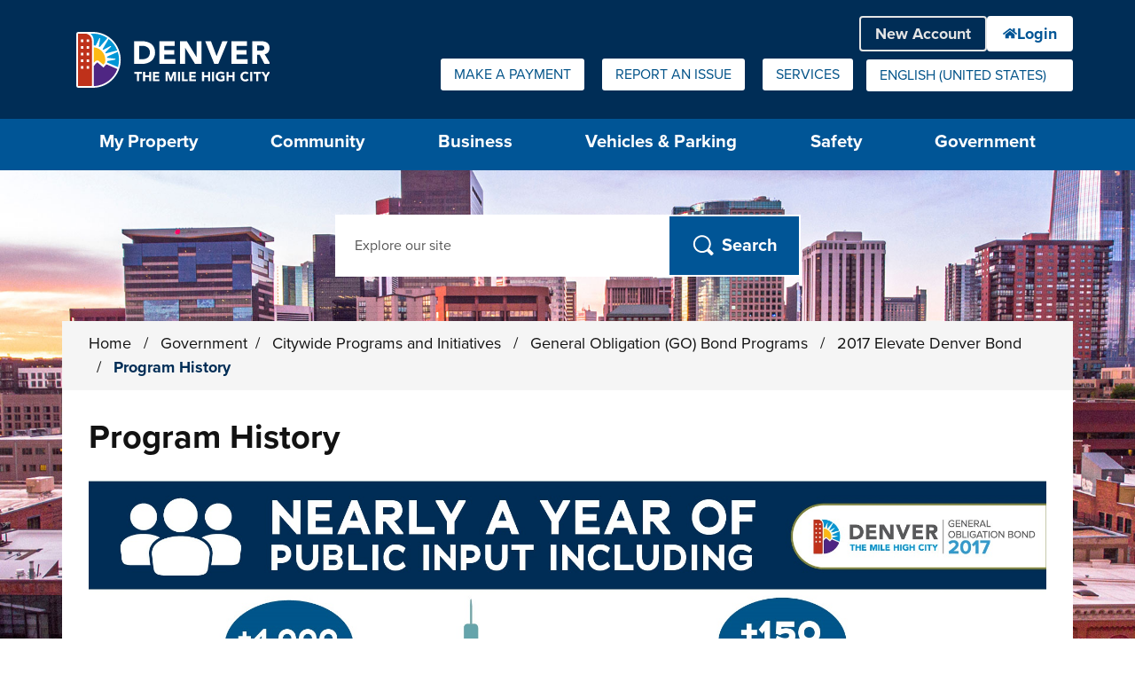

--- FILE ---
content_type: text/html; charset=utf-8
request_url: https://denvergov.org/Government/Citywide-Programs-and-Initiatives/GO-Bonds/2017-Elevate-Denver-Bond/program-history?lang_update=638519084346095857
body_size: 110698
content:
<!DOCTYPE html>
<!--[if lt IE 7]>      <html class="no-js lt-ie9 lt-ie8 lt-ie7" lang="en"> <![endif]-->
<!--[if IE 7]>         <html class="no-js lt-ie9 lt-ie8" lang="en"> <![endif]-->
<!--[if IE 8]>         <html class="no-js lt-ie9" lang="en"> <![endif]-->
<!--[if gt IE 8]><!-->
<html class="no-js" lang="en-US">
<!--<![endif]-->
<head>
	<!-- Published by OpenCities, 1.36.1.2 -->

    
        
    
    
    <meta charset="utf-8">
    <meta http-equiv="X-UA-Compatible" content="IE=edge,chrome=1">
    <meta name="theme-color" content="#FFFFFF"/>
    <title>Program History - City and County of Denver</title>
	<meta name="generator" content="OpenCities - https://granicus.com/product/opencities" />

    <meta name="viewport" content="width=device-width, initial-scale=1.0">
    <meta name="apple-mobile-web-app-capable" content="yes" />
        <meta name="description" content="See how the Elevate Denver program developed and the timeline of activities from inception until now." />
    <meta property="og:type" content="article" />
    <meta property="og:url" content="https://denvergov.org/Government/Citywide-Programs-and-Initiatives/GO-Bonds/2017-Elevate-Denver-Bond/program-history" />
    <meta property="og:title" content="Program History" />
    <meta property="og:description" content="See how the Elevate Denver program developed and the timeline of activities from inception until now." />
    <meta property="og:image" content="https://denvergov.org/files/assets/public/v/1/elevate-denver/images/elevatedenver_websiteicons_programhistory.png?w=1200" />
    <meta property="twitter:card" content="summary" />
    <meta property="twitter:title" content="Program History" />
    <meta property="twitter:description" content="See how the Elevate Denver program developed and the timeline of activities from inception until now." />
    <meta property="twitter:image" content="https://denvergov.org/files/assets/public/v/1/elevate-denver/images/elevatedenver_websiteicons_programhistory.png?w=1080" />
    <meta name="msvalidate.01" content="5EE3CE42FDB12C4D5DD01676813DECDA" />
    <link rel="canonical" href="https://denvergov.org/Government/Citywide-Programs-and-Initiatives/GO-Bonds/2017-Elevate-Denver-Bond/program-history" />

    <!-- Matomo Tag Manager --><script>  var _mtm = window._mtm = window._mtm || [];  _mtm.push({'mtm.startTime': (new Date().getTime()), 'event': 'mtm.Start'});  (function() {    var d=document, g=d.createElement('script'), s=d.getElementsByTagName('script')[0];    g.async=true; g.src='https://matomo.granicus.com/js/container_3Ody8hgV.js'; s.parentNode.insertBefore(g,s);  })();</script><!-- End Matomo Tag Manager -->

    <link rel="apple-touch-icon" sizes="180x180" href="/files/ocfavicon/Public/apple-touch-icon.png?V=637380910420698470">
<link rel="icon" type="image/png" sizes="32x32" href="/files/ocfavicon/Public/favicon-32x32.png?V=637380910420698470">
<link rel="icon" type="image/png" sizes="16x16" href="/files/ocfavicon/Public/favicon-16x16.png?V=637380910420698470">
<link rel="manifest" href="/files/ocfavicon/Public/site.webmanifest?V=637380910420698470">
<link rel="shortcut icon" href="/files/ocfavicon/Public/favicon.ico?V=637380910420698470">
<meta name="msapplication-TileColor" content="#000000">
<meta name="msapplication-config" content="/files/ocfavicon/Public/browserconfig.xml?V=637380910420698470">
    <script>
        document.documentElement.className = document.documentElement.className.replace(/\bno-js\b/g, "js");
    </script>
    <link rel="stylesheet" href="https://use.typekit.net/hrx2fun.css">
<!-- proxima-nova font families-->
    
        
            <script type="text/javascript">
                window.__oc_flags_ImprovedBreakpointEventHandling = true;
            </script>
            
        
    
    
    
        <script type="text/javascript">
            var __metaQueryBreakpoints = {
                'sc-size-4': '(max-width: 480px)',
                'sc-size-3': '(min-width: 480px) and (max-width: 768px)',
                'sc-size-2': '(min-width: 768px) and (max-width: 992px)',
                'sc-size-1': '(min-width: 992px)'
            }

            var __ocSizePoints = [
                { min: 0, name: 'sc-size-4' },
                { min: 480, name: 'sc-size-3' },
                { min: 768, name: 'sc-size-2' },
                { min: 992, name: 'sc-size-1' }
            ];

        </script>
    

    <!-- Framework Section -->
    
    <script src="//ajax.googleapis.com/ajax/libs/jquery/3.7.1/jquery.min.js"></script>
    <script>window.jQuery || document.write('<script src="/files/templates/00000000-0000-0000-0000-000000000000/08abfcfd-5ff7-4ff4-b1fd-59eca59d7e06/v/504/jquery-3.7.1.min.js?seamlessts=638978991249640515" ><\/script>')</script>
    <script src="/files/templates/00000000-0000-0000-0000-000000000000/08abfcfd-5ff7-4ff4-b1fd-59eca59d7e06/v/504/jquery-migrate-3.4.0.js?seamlessts=638978991249640515"></script>
    
        <script src="https://maps.googleapis.com/maps/api/js?v=quarterly&key=AIzaSyCBa6YMBb52iuYuijNuIVV82--hVsXhEQg&libraries=geometry,places,marker,geocoding"></script>
    
    <script src="/files/templates/00000000-0000-0000-0000-000000000000/08abfcfd-5ff7-4ff4-b1fd-59eca59d7e06/v/504/modernizr.custom.710f3bf.js?seamlessts=638978991249640515" defer></script>
    
    <!--// End Framework Section -->
    <!-- OpenCities Section -->
    <script>
        var OpenCities = OpenCities || {};
        OpenCities.Paths = {
            SiteTemplate: '/files/templates/00000000-0000-0000-0000-000000000000/08abfcfd-5ff7-4ff4-b1fd-59eca59d7e06/v/504/',
            ThemePath: '/files/templates/00000000-0000-0000-0000-000000000000/08abfcfd-5ff7-4ff4-b1fd-59eca59d7e06/v/504/'
        };
    </script>
    <script src='/ocapi/45a4d0b8-25e9-40fc-a4ec-4c97e497df0e/en-US/websitesettings.js'></script>
    <script src="/files/templates/00000000-0000-0000-0000-000000000000/08abfcfd-5ff7-4ff4-b1fd-59eca59d7e06/v/504/oc_head.js?applied=20251030101231"></script>
    <!-- Script Combine. To enter debug mode for this browser session, enter OcScriptCombineDebug=true as a querystring -->
<link href="/files/oc-templates/00000000-0000-0000-0000-000000000000/08abfcfd-5ff7-4ff4-b1fd-59eca59d7e06/v/504/oc_grid.css~oc_grid_s1.css~oc_style.css~oc_wizard_style.css~oc_main.css~oc_forms.css~oc_wizard.css~oc_wizard_menu.css~oc_main_s1.css~oc_wizard_s1.css~oc_wizard_menu_s1.css~OcScriptCombine_Minify0?uniqueid=20251030101231" rel="stylesheet" type="text/css">
    <!-- Script Combine. To enter debug mode for this browser session, enter OcScriptCombineDebug=true as a querystring -->
<link href="/files/oc-templates/00000000-0000-0000-0000-000000000000/08abfcfd-5ff7-4ff4-b1fd-59eca59d7e06/v/504/client_style.css~client.css~client_menu.css~client_s1.css~client_menu_s1.css~client_forms.css~OcScriptCombine_Minify0?uniqueid=20251030101231" rel="stylesheet" type="text/css">
    <script>
(function (BackgroundSettings, $, undefined) {
    BackgroundSettings.initialise = function () {
        this.Application = {"CSSSelector":".content-outer-container","EnableFade":true};
    };
} (OpenCities.BackgroundSettings = OpenCities.BackgroundSettings || {}, jQuery));
OpenCities.BackgroundSettings.initialise();
</script>
    
    <!-- Script Combine. To enter debug mode for this browser session, enter OcScriptCombineDebug=true as a querystring -->
<link href="/files/oc-templates/00000000-0000-0000-0000-000000000000/08abfcfd-5ff7-4ff4-b1fd-59eca59d7e06/v/504/oc_print.css~client_print.css~OcScriptCombine_Minify0?uniqueid=20251030101231" rel="stylesheet" type="text/css" media="print">
    <!-- Script Combine. To enter debug mode for this browser session, enter OcScriptCombineDebug=true as a querystring -->
<script src="/files/oc-templates/00000000-0000-0000-0000-000000000000/08abfcfd-5ff7-4ff4-b1fd-59eca59d7e06/v/504/external_plugins.js~oc_form_helper.js~oc_main.js~plugins.js~oc_main_init.js~OcScriptCombine_Minify0?uniqueid=20251030101231" defer="true"></script>
    <!--# include file="/static/opencities/oc-header.html" -->

<script src="https://use.fortawesome.com/e23ee7d2.js"></script>

<script>
// DenverApps Embed Patch
(function() {
    window.CCD_SERVICES_INFO = window.CCD_SERVICES_INFO || [];
    window.CCD_SERVICES_INFO.push({
		"@@root": { microsoftAjaxBreaksStringStartsWith: String.prototype.startsWith }
	});
})();

</script>
    

                              <script>!function(e){var n="https://s.go-mpulse.net/boomerang/";if("False"=="True")e.BOOMR_config=e.BOOMR_config||{},e.BOOMR_config.PageParams=e.BOOMR_config.PageParams||{},e.BOOMR_config.PageParams.pci=!0,n="https://s2.go-mpulse.net/boomerang/";if(window.BOOMR_API_key="DYTCK-JM9C8-ED4EP-C3GGK-Z575H",function(){function e(){if(!r){var e=document.createElement("script");e.id="boomr-scr-as",e.src=window.BOOMR.url,e.async=!0,o.appendChild(e),r=!0}}function t(e){r=!0;var n,t,a,i,d=document,O=window;if(window.BOOMR.snippetMethod=e?"if":"i",t=function(e,n){var t=d.createElement("script");t.id=n||"boomr-if-as",t.src=window.BOOMR.url,BOOMR_lstart=(new Date).getTime(),e=e||d.body,e.appendChild(t)},!window.addEventListener&&window.attachEvent&&navigator.userAgent.match(/MSIE [67]\./))return window.BOOMR.snippetMethod="s",void t(o,"boomr-async");a=document.createElement("IFRAME"),a.src="about:blank",a.title="",a.role="presentation",a.loading="eager",i=(a.frameElement||a).style,i.width=0,i.height=0,i.border=0,i.display="none",o.appendChild(a);try{O=a.contentWindow,d=O.document.open()}catch(_){n=document.domain,a.src="javascript:var d=document.open();d.domain='"+n+"';void 0;",O=a.contentWindow,d=O.document.open()}if(n)d._boomrl=function(){this.domain=n,t()},d.write("<bo"+"dy onload='document._boomrl();'>");else if(O._boomrl=function(){t()},O.addEventListener)O.addEventListener("load",O._boomrl,!1);else if(O.attachEvent)O.attachEvent("onload",O._boomrl);d.close()}function a(e){window.BOOMR_onload=e&&e.timeStamp||(new Date).getTime()}if(!window.BOOMR||!window.BOOMR.version&&!window.BOOMR.snippetExecuted){window.BOOMR=window.BOOMR||{},window.BOOMR.snippetStart=(new Date).getTime(),window.BOOMR.snippetExecuted=!0,window.BOOMR.snippetVersion=14,window.BOOMR.url=n+"DYTCK-JM9C8-ED4EP-C3GGK-Z575H";var i=document.currentScript||document.getElementsByTagName("script")[0],o=i.parentNode,r=!1,d=document.createElement("link");if(d.relList&&"function"==typeof d.relList.supports&&d.relList.supports("preload")&&"as"in d)window.BOOMR.snippetMethod="p",d.href=window.BOOMR.url,d.rel="preload",d.as="script",d.addEventListener("load",e),d.addEventListener("error",function(){t(!0)}),setTimeout(function(){if(!r)t(!0)},3e3),BOOMR_lstart=(new Date).getTime(),o.appendChild(d);else t(!1);if(window.addEventListener)window.addEventListener("load",a,!1);else if(window.attachEvent)window.attachEvent("onload",a)}}(),"".length>0)if(e&&"performance"in e&&e.performance&&"function"==typeof e.performance.setResourceTimingBufferSize)e.performance.setResourceTimingBufferSize();!function(){if(BOOMR=e.BOOMR||{},BOOMR.plugins=BOOMR.plugins||{},!BOOMR.plugins.AK){var n=""=="true"?1:0,t="",a="vgcqeaix2433i2l3prea-f-81c200b76-clientnsv4-s.akamaihd.net",i="false"=="true"?2:1,o={"ak.v":"39","ak.cp":"1680969","ak.ai":parseInt("1075935",10),"ak.ol":"0","ak.cr":23,"ak.ipv":4,"ak.proto":"http/1.1","ak.rid":"8950e6","ak.r":48560,"ak.a2":n,"ak.m":"dscb","ak.n":"essl","ak.bpcip":"18.191.72.0","ak.cport":62605,"ak.gh":"23.63.30.180","ak.quicv":"","ak.tlsv":"tls1.2","ak.0rtt":"","ak.0rtt.ed":"","ak.csrc":"-","ak.acc":"bbr","ak.t":"1769700424","ak.ak":"hOBiQwZUYzCg5VSAfCLimQ==cXhiW5cphbf87shZ9LtACUVQSEuDaxdWEU56i5uE6sZma0Urlt5MGqlKb4lkG6hxK6PE0H7ZD9kuch1sfMJZiaeFr7/LI4jQtflTGLtU2iqq85JWdnkAzwW6pmw2devveyLjzbVyr+gl+2efVxIomYCWVIJZPKgLiTbIpsytdedEg2STZfNAA11WBFxWds8KBrDGbzBriVw/nr/Hp2Niy6YvD22qftDECbkRZ6fyNaSa3UZZUxPxZEwvwpdXicmJzapirK2OcYsPZcxHnsFw7O9uwhiCcktrxqjfIrfPgDSdhp5GnPxz05X/1gNVFhl6x1Kc0Y0EVbUkSGwNtaxyExm6KBBFBD9nHtYkBBkQEXHqjpIAcgbddeEcTVfYRWFhB7BkZtfONp2rs3YBFq3TpmOA0GeDVhtM3pgK/ZT/nGs=","ak.pv":"274","ak.dpoabenc":"","ak.tf":i};if(""!==t)o["ak.ruds"]=t;var r={i:!1,av:function(n){var t="http.initiator";if(n&&(!n[t]||"spa_hard"===n[t]))o["ak.feo"]=void 0!==e.aFeoApplied?1:0,BOOMR.addVar(o)},rv:function(){var e=["ak.bpcip","ak.cport","ak.cr","ak.csrc","ak.gh","ak.ipv","ak.m","ak.n","ak.ol","ak.proto","ak.quicv","ak.tlsv","ak.0rtt","ak.0rtt.ed","ak.r","ak.acc","ak.t","ak.tf"];BOOMR.removeVar(e)}};BOOMR.plugins.AK={akVars:o,akDNSPreFetchDomain:a,init:function(){if(!r.i){var e=BOOMR.subscribe;e("before_beacon",r.av,null,null),e("onbeacon",r.rv,null,null),r.i=!0}return this},is_complete:function(){return!0}}}}()}(window);</script></head>
<body class="body layout-modern  site-search-always-visble  content-type-oc-general content-template-oc-full-width-without-image group-template-oc-full-width-with-default-header page-name-program-history page-sequence-3 page-depth-5 page-section-7 website-type-primary device-desktop " id="body-top">
    <form name="mainForm" method="post" action="/Government/Citywide-Programs-and-Initiatives/GO-Bonds/2017-Elevate-Denver-Bond/program-history?lang_update=638519084346095857" id="mainForm">
<div>
<input type="hidden" name="__EVENTTARGET" id="__EVENTTARGET" value="" />
<input type="hidden" name="__EVENTARGUMENT" id="__EVENTARGUMENT" value="" />
<input type="hidden" name="__SEAMLESSVIEWSTATE" id="__SEAMLESSVIEWSTATE" value="H4sIAAAAAAAEAAEAB//4V60Zi5YO3UpBKPzhiESg1DUrDwU2ZsSNS0zSqxl8vhsTrl8QzU1akKMH3UvKHuHtkq8ZlaGW8lbSQUYD997t58Tjx/QClZ9xQr00vHIwbgwJppf2G4lKdpAmrD4lpvhFHBmEzJy5yESqhg4cWfFUO2UMuflxDGJU/7CYiTuxjcBANP1JL/4si45ilM7957mTcXpwL2M0k9Qlw0vWneEsuEYw83W12wZK0lwlji7WEDT304e8I+d2R7pqtCoaMU1q5DQm8OBXhISgIDZY5IXeH3FvdmxeFHkk4XNCQY0oYm9NnOIVc0wXY1TSAHBh1PrkA98hjQ2frlJZWGuoB/ix3Wy0+ITSKJwD6TMKqqMf5EESW7vqnQyH2fiZXyrhvvTezQgcDo0dAQ0xfwdgig6SmfZEYVN7jUh+XC5XbyqwvWip4biOvMRFMU+fcr/NMZk5sSnhnLsdxt54YMlVYfrdp3oE7rwGqLUo2rsm+DpKmsekwSqylGJ7eBlxOo8v1zUeIw2Pf5MGNrVKU5Jj0i/UWzC0cIsMifvNMriZF5sGiE9FTu1HUJpDcU9M0h8l/BUMgSHZ3lsSWV158hw7a1s5ux/Fbaeh2o5yaRdRJwj2L1IBc4Cvw7C4FHicyaJdud2H/DNM/w5Z/wewFU4utvoB/OTRv5zibbM1B7TSsVAnfH9H1/xOxkx6GJtuVi8Nh+KQRb4YsOjrmMDtCV1LpUSJIqbA1p71oheZ7TX4US+7OcMp6Zqb5ebHSTCEi1wEnaLcklW9/Re4XTME69DGnvpZqPDgbGmXq6h6eqVMz9P68fKYhecI4t5L2agsD8r0Eq6o0HcUzeg/I//3aBWWuLXYQgbu5NDRYyqkU4lnIJh5DECSNrU06MeAAjRq/eCa6E6Y0nbBYNcIgiG+FoF8o99wm/yLXOl4mmz688EFti4w1QUEY8888mKNLV4I7kErcaabN/hBjLIzy4VyF2xKT5YZ2C1ZGgTbWzy+z8cmjbZJKLu/7rn+gfYXJVZwKPXtwHdyPFob0GEiAJhKRpUN1ZIW28Y1i/xNi1uz0wSnGK2DZwq3tPuL5GQ+FN//uXFxvPfLlwxt/pq9NvUnmaaFx7MQvs9Mb87O5RpDzTFXuWm8/GbkcwJ3EYv0UhXOLrN+xYOAAvp+XtIvm1isU1gEhj20HCPOlTWWxYKETvMGxwNkZ5rSUg6Xjt/1lzmRyeZjzPVB+KWAPi90loSNJJDnnJXNpD1TtB20bERw9mHycQA5oRrDUrDEs8D5jHZGLHycJR3yzuqW/AEx3uam1eO8c2c/WBR8c+/HapnBpxNWWXURN9xYiOAMoLf7A6uJw1AXPDZIWZxPdgvkuVbl1ye1useiPFMnHqwmFVGKux7CP8LjB3reMQqVTVfHMlknnMtwLoY5G7Dr5cJ6Klge3HqR3hKey7kGgzg0kNTD+9RbEBf9jzQmaNmzFH3zxhVp1dUGsrALyk8erFF75O0/U/i+KChzPH6r00ZgieGtkAj4FEREQImB8X0cOcNDYZIRGmLXVR4oBFJUknmsXyfhRSGt3VnqDF9uGiNk0ojypGgEezXfOcPWlrHTkJmkd9vEEq0x9r7Tk+JCou0rAUp/2Fv9kE6NoIXa/AToTcjt4B0aSjNfS6pXCHF+WIO89mJArN10yyvff097hoDrDwuvzizdpld376waGJIYJKwOMpe0BcT851sqxqLBTtsggjaKjRdo9tZjoJlDrQLS03cXa44cum9Bjylf9lp8lt8/Rg3TLpC5NR47kb7CTba0J9VvyL/0appp6fN1favxKueLBEbQmokek4BMkAT9gebU6TV2H6dWBObQHTfqqU9ygtUINUrn6Ro4H+oz/Z1c0Pw9AI9ygo7UJ2wwWx/Z0/2NYzIaGAn8QzutthMsG+wtwo3ACsiURV+WwDwT9os1zk3eUJCqiNUMzArU8n66xZHjW3JboCV6rVhrLqftVWY258uyXBZputNdVp6mZ4HVW327Vo39/oxFN47Qsj4DpFP4BJMFjPVqWb1tgl+BE0C1Ap+Fgbb+FJjtDVlREjNT4W8I2vo0UMkgqQBN/cJ7/2idheUA6BMonWex1i7nopRmRVOnkMVqtZZ5LKhk3c8vlneLKo6Is2nxTMDauQ07o9S47rdfsXEreA7AUh9SSdDmFj9fHJ3L2ZCPg3h2SToDsIlzTZQ9iLMJXX//JYjuvo4ZEaa3qZIJ0E16CJCF6qJ1vB84Oakxl+wA5aB2jW6UQKRr4cE+XTp7PhxP1O/LVAacbLDl7iL70ipnJvrABJRiaP8uABJpDRSDz+jKm4zkp8ie+jmAibEhicI3cVzzV/QmUvAovkh+B0rGIAPMeZfO2HSSYAv5zVhqVyMon2Cyn2FWSHa4Ts8ewX+8IJYABwAA" />
<input type="hidden" name="__VIEWSTATE" id="__VIEWSTATE" value="" />
</div>

<script type="text/javascript">
//<![CDATA[
var theForm = document.forms['mainForm'];
if (!theForm) {
    theForm = document.mainForm;
}
function __doPostBack(eventTarget, eventArgument) {
    if (!theForm.onsubmit || (theForm.onsubmit() != false)) {
        theForm.__EVENTTARGET.value = eventTarget;
        theForm.__EVENTARGUMENT.value = eventArgument;
        theForm.submit();
    }
}
//]]>
</script>


<script src="https://ajax.aspnetcdn.com/ajax/4.6/1/WebForms.js" type="text/javascript"></script>
<script type="text/javascript">
//<![CDATA[
window.WebForm_PostBackOptions||document.write('<script type="text/javascript" src="/WebResource.axd?d=dF7EVp-yKgCtLhkW40TH3NbbjJf-_lcVvUTWiy-YVAEDPLMN36BvCxQgXzT5XJsdJ4IPti401Uiu2KDUAdFsfTJjdaXuVO47zXTiBW6KgZY1&amp;t=638901320248157332"><\/script>');//]]>
</script>



<script src="https://ajax.aspnetcdn.com/ajax/4.6/1/MicrosoftAjax.js" type="text/javascript"></script>
<script type="text/javascript">
//<![CDATA[
(window.Sys && Sys._Application && Sys.Observer)||document.write('<script type="text/javascript" src="/ScriptResource.axd?d=VLg13c2tfeL--KHe49HO3krTPCeu5o2vBGqQVs24rfEhKiCKYuFdt618jau75UwZFOlxUv7BaTL-biS1AsfSSQiiEoLpldUUWVP5BKwbqwF3SOXzHZZ9jvNJ0nij-qfOKHi-Te9C9fbyjsKnPvVN_YT1Kr7uxV--UUmaCvuQE0w1&t=5c0e0825"><\/script>');//]]>
</script>

<script src="https://ajax.aspnetcdn.com/ajax/4.6/1/MicrosoftAjaxWebForms.js" type="text/javascript"></script>
<script type="text/javascript">
//<![CDATA[
(window.Sys && Sys.WebForms)||document.write('<script type="text/javascript" src="/ScriptResource.axd?d=KkBessgWpgZKoEw6LLuAxVPGb2hYRlop7QwHVDwXAmh4UyTGVBpSouccbbR3tZOuur2l0pH8-uzw7PURbvwjoGtPfFRogdzsMioSecYvKfJRB-1W5ufMKBy31nrr7kNK6pkBlwZ_OyIqTBh4gJE2paKGwTjhjd2chegdr60cdmR0Jdnz_txb9-ok4ANaM2c50&t=5c0e0825"><\/script>');//]]>
</script>

<script src="/ScriptResource.axd?d=[base64]" type="text/javascript"></script>
<script src="/ScriptResource.axd?d=uwtYZEUgrsATLrLRqPmFJQds7jg6qweb4qlY4GgHGcXg0op6gCwS6L0JWFNleFpF-2JSPI9jCjfMKaZL_rHe3etg6KyBZon-fCyaw35x_KNIzTb3dSACbLYrHjL2sJOsbx-_4CGMcHMfHQ3hQk3_63gFhPC7N9XUqSVGV1CDxah-5ikG7j4hV-c_OXt2iiU50&amp;t=640da230" type="text/javascript"></script>
    <script type="text/javascript">
//<![CDATA[
Sys.WebForms.PageRequestManager._initialize('ctl04$seamless_script_manager', 'mainForm', [], [], [], 90, '');
//]]>
</script>

<script type="text/javascript">
    try{
        function SeamlessEndRequestHandler(sender, args) {
            try {
                var dataItems = args.get_dataItems();
                if(dataItems.ctl04_seamless_script_manager)
                    document.getElementById('__SEAMLESSVIEWSTATE').value = dataItems.ctl04_seamless_script_manager;
            }
            catch (e) { }
        }

        Sys.WebForms.PageRequestManager.getInstance().add_endRequest(SeamlessEndRequestHandler);
    }
    catch (e) { }
</script>

    <div class="unsupported-browser-warning js-element"></div>
    
    <div hidden>
        <span id="new-window-0">opens in new tab or window </span>
    </div>
    <div class="overlay-container"></div>
    
    <div class="background-container">
        <div class="page-container">
            <!-- OC Layout Element GROUP TEMPLATE -->
            <!--groupTemplateStart--><div id="skip-to-content-container">
        <a href='#main-content' class="visuallyhidden focusable" id='skip-to-content-link'>Skip to main content</a>
    </div><header><div class="print-header-outer-container print-element">
<img src="/files/templates/00000000-0000-0000-0000-000000000000/08abfcfd-5ff7-4ff4-b1fd-59eca59d7e06/v/503/print-header.png" alt="City and County of Denver - Logo" />
</div>
            <div class="toolbar-outer-container">
  <div class="toolbar-inner-container clearfix">
    <div class="toolbar-item toolbar-quicklinks toolbar-display-dropdown">
	<button type="button" aria-controls="toolbar-quicklinks-drop-down" aria-expanded="false" class="toolbar-button toolbar-button-quicklinks js-element"><span>Quick Links</span><i aria-hidden="true"></i></button>	
	<div id="toolbar-quicklinks-drop-down" class="toolbar-drop-down toolbar-quicklinks-drop-down clearfix">
		<ul>
		  <li><a href="https://denvergov.org/Government/Make-a-Payment" class="oc-icon-b oc-i--none link-type-internal"><span>Make a Payment</span></a></li><li><a href="https://denvergov.org/Online-Services-Hub/Report-an-Issue/issue/new-report" class="oc-icon-b oc-i--none link-type-external"><span>Report an Issue</span></a></li><li><a href="https://denvergov.org/Services" class="oc-icon-b oc-i--none link-type-internal"><span>Services</span></a></li>
		</ul>
	</div>
</div><div class="toolbar-item toolbar-language notranslate toolbar-display-dropdown"><div class="no-js-element">
			<a href="https://denvergov.org/Government/Citywide-Programs-and-Initiatives/GO-Bonds/2017-Elevate-Denver-Bond/program-history?oc_lang=en-US" class="lang-item lang-en-us" data-translate-to="en-us" lang="en-US">English (United States)<span class="visuallyhidden"> Select this as your preferred language</span></a>
		</div>
	<button type="button" aria-controls="toolbar-language-drop-down" aria-expanded="false" class="toolbar-button toolbar-button-language js-element">  
        <span class="current-language">
            Select a language to translate to
		</span>
		<i aria-hidden="true"></i>
	</button>
	<div id="toolbar-language-drop-down" class="toolbar-drop-down toolbar-language-drop-down js-element clearfix">
		<ul>
		    <li><a href="https://denvergov.org/Government/Citywide-Programs-and-Initiatives/GO-Bonds/2017-Elevate-Denver-Bond/program-history?oc_lang=en-US" class="lang-item lang-en-us" data-translate-to="en-us" lang="en-US">English (United States)<span class="visuallyhidden"> Select this as your preferred language</span></a></li>
        </ul>
	</div></div>
  </div>
</div>
            <div class="header-outer-container">
    <div class="header-container header-layout-4  clearfix">
			<div class="header-site-logo">
				<a href="https://denvergov.org/Home"  lang="en-US">
					<span class="visuallyhidden">
					City and County of Denver - Home - Logo
					</span>
				</a>
			</div>
      
		    <div class="mobile-search-btn js-element">
		        <button><i aria-hidden="true"></i><span class="mobile-search-btn-text"><span class="visuallyhidden">Open </span>Search</span></button>
		    </div>
		    <div class="header-website-settings">
                <button id="btn-mob-nav">
                    <i aria-hidden="true"></i><span class="side-menu-btn-text">Menu</span>
                </button>
        	</div>
          <div class="navigation-outer-container">
	<div id="nav" role="navigation" class="navigation-container  navigation-container-option-8" data-menu-type="horizontal" aria-label="primary">
        <div class="grid">
            <div class="col-xs-12">              
                <ul class="sf-menu mega-menu" id="sc-main-menu"><li class="nav-section-quarters-1   first-item nav-item-seq-1">
<a href="https://denvergov.org/My-Property" class="nav-level-1 nav-has-children"  target="">
	<i class="item-icon" aria-hidden="true"></i><span class="item-text">My Property</span>
</a>
<button class="mobnav-subarrow" ><i aria-hidden="true"></i><span class="visuallyhidden opensubmenu text">Sub-menu</span></button>
<ul class="second-level-container ch-6" aria-label="Sub-menu">

          
            <li class="second-level-item  "><a href="https://denvergov.org/My-Property/Recycling-Compost-and-Trash" class="nav-has-children"  target="">Recycling, Compost, and Trash</a><button class="mobnav-subarrow-child"><i aria-hidden="true"></i><span class="visuallyhidden opensubmenu text">Sub-menu</span></button>
<ul class="third-level-container" aria-label="Sub-menu">
          
            <li class="third-level-item  "><a href="https://denvergov.org/My-Property/Recycling-Compost-and-Trash/Denver-Utilities-Online-Accounts"  target="_self">Denver Utilities Online Accounts</a></li><li class="third-level-item  "><a href="https://denvergov.org/My-Property/Recycling-Compost-and-Trash/Report-Missed-Pick-up"  target="_self">Report Missed Pick-up</a></li><li class="third-level-item  "><a href="https://denvergov.org/My-Property/Recycling-Compost-and-Trash/Find-Schedules-and-Reminders"  target="_self">Find Schedules and Reminders</a></li><li class="third-level-item  "><a href="https://denvergov.org/My-Property/Recycling-Compost-and-Trash/Expanded-Collection"  target="_self">Expanded Waste Collection Service</a></li><li class="third-level-item  "><a href="https://denvergov.org/My-Property/Recycling-Compost-and-Trash/Recycling"  target="_self">Recycling</a></li><li class="third-level-item  "><a href="https://denvergov.org/My-Property/Recycling-Compost-and-Trash/Trash"  target="_self">Trash</a></li><li class="third-level-item  "><a href="https://denvergov.org/My-Property/Recycling-Compost-and-Trash/Large-Item-Pickup"  target="_self">Large Item Pickup</a></li><li class="third-level-item  "><a href="https://denvergov.org/My-Property/Recycling-Compost-and-Trash/Compost"  target="_self">Compost</a></li></ul></li><li class="second-level-item  "><a href="https://denvergov.org/My-Property/Neighborhood-Inspections" class=""  target="_self">Neighborhood Inspections</a></li><li class="second-level-item  "><a href="https://denvergov.org/My-Property/Property-Information" class="nav-has-children"  target="">Property Information</a><button class="mobnav-subarrow-child"><i aria-hidden="true"></i><span class="visuallyhidden opensubmenu text">Sub-menu</span></button>
<ul class="third-level-container" aria-label="Sub-menu">
          
            <li class="third-level-item  "><a href="https://denvergov.org/My-Property/Property-Information/Denver-Zoning-Code"  target="_self">Denver Zoning Code</a></li><li class="third-level-item  "><a href="https://denvergov.org/My-Property/Property-Information/Denver-Maps"  target="_blank">Denver Maps</a></li><li class="third-level-item  "><a href="https://denvergov.org/My-Property/Property-Information/Property-Assessments"  target="_self">Property Assessments</a></li><li class="third-level-item  "><a href="https://denvergov.org/My-Property/Property-Information/Property-Records"  target="_self">Property Records</a></li><li class="third-level-item  "><a href="https://denvergov.org/My-Property/Property-Information/Property-Values"  target="_blank">Property Values</a></li><li class="third-level-item  "><a href="https://denvergov.org/My-Property/Property-Information/Real-Property"  target="_self">Real Property</a></li></ul></li><li class="second-level-item  "><a href="https://denvergov.org/My-Property/Property-Tax" class="nav-has-children"  target="">Property Tax</a><button class="mobnav-subarrow-child"><i aria-hidden="true"></i><span class="visuallyhidden opensubmenu text">Sub-menu</span></button>
<ul class="third-level-container" aria-label="Sub-menu">
          
            <li class="third-level-item  "><a href="https://denvergov.org/My-Property/Property-Tax/Property-Tax-Information"  target="_self">Property Tax Information</a></li><li class="third-level-item  "><a href="https://denvergov.org/My-Property/Property-Tax/Pay-Property-Taxes"  target="_self">Pay Property Taxes</a></li><li class="third-level-item  "><a href="https://denvergov.org/My-Property/Property-Tax/Real-Estate-Delinquent-Taxes-and-Tax-Lien-Sale"  target="_self">Real Estate Delinquent Taxes & Tax Lien Sale</a></li><li class="third-level-item  "><a href="https://denvergov.org/My-Property/Property-Tax/Senior-Property-Tax-Exemption"  target="_self">Senior Property Tax Exemption</a></li><li class="third-level-item  "><a href="https://denvergov.org/My-Property/Property-Tax/Property-Tax-Relief"  target="_self">Property Tax Relief</a></li></ul></li><li class="second-level-item  "><a href="https://denvergov.org/My-Property/Remodeling-and-Construction" class="nav-has-children"  target="">Remodeling and Construction</a><button class="mobnav-subarrow-child"><i aria-hidden="true"></i><span class="visuallyhidden opensubmenu text">Sub-menu</span></button>
<ul class="third-level-container" aria-label="Sub-menu">
          
            <li class="third-level-item  "><a href="https://denvergov.org/My-Property/Remodeling-and-Construction/Building-Codes-Policies-Guides"  target="_self">Building Codes, Policies, and Guides</a></li><li class="third-level-item  "><a href="https://denvergov.org/My-Property/Remodeling-and-Construction/Denver-Zoning-Code"  target="_self">Denver Zoning Code</a></li><li class="third-level-item  "><a href="https://denvergov.org/My-Property/Remodeling-and-Construction/Permit-Office"  target="">Denver Permitting Office</a></li><li class="third-level-item  "><a href="https://denvergov.org/My-Property/Remodeling-and-Construction/Find-Your-Zoning"  target="_blank">Find Your Zoning</a></li><li class="third-level-item  "><a href="https://denvergov.org/My-Property/Remodeling-and-Construction/Online-Construction-Services"  target="_self">Online Construction Services</a></li><li class="third-level-item  "><a href="https://denvergov.org/My-Property/Remodeling-and-Construction/Permits"  target="_self">Permits (E-Permits)</a></li></ul></li><li class="second-level-item  "><a href="https://denvergov.org/My-Property/Utilities" class="nav-has-children"  target="">Utilities</a><button class="mobnav-subarrow-child"><i aria-hidden="true"></i><span class="visuallyhidden opensubmenu text">Sub-menu</span></button>
<ul class="third-level-container" aria-label="Sub-menu">
          
            <li class="third-level-item  "><a href="https://denvergov.org/My-Property/Utilities/Water-Sewer-Bill-at-Denver-Water"  target="_blank">DenverWater.org Billing & Customer Service</a></li><li class="third-level-item  "><a href="https://denvergov.org/My-Property/Utilities/StormPay"  target="_blank">Pay Storm Drainage & Sidewalk Bills Online</a></li><li class="third-level-item  "><a href="https://denvergov.org/My-Property/Utilities/Storm-Drainage-e-Billing-Signup"  target="_self">Storm Drainage e-Billing</a></li><li class="third-level-item  "><a href="https://denvergov.org/My-Property/Utilities/Wastewater-Billing-Support"  target="_self">Wastewater Billing and Support</a></li></ul></li></ul></li>
          
            <li class="nav-section-quarters-1   nav-item-seq-2">
<a href="https://denvergov.org/Community" class="nav-level-1 nav-has-children"  target="">Community</a>
<button class="mobnav-subarrow" ><i aria-hidden="true"></i><span class="visuallyhidden opensubmenu text">Sub-menu</span></button>
<ul class="second-level-container ch-8" aria-label="Sub-menu">

          
            <li class="second-level-item  "><a href="https://denvergov.org/Community/Activities-Programs-and-Events" class="nav-has-children"  target="">Activities, Programs, and Events</a><button class="mobnav-subarrow-child"><i aria-hidden="true"></i><span class="visuallyhidden opensubmenu text">Sub-menu</span></button>
<ul class="third-level-container" aria-label="Sub-menu">
          
            <li class="third-level-item  "><a href="https://denvergov.org/Community/Activities-Programs-and-Events/Special-Events"  target="_self">Special Events</a></li><li class="third-level-item  "><a href="https://denvergov.org/Community/Activities-Programs-and-Events/Events-in-Denver"  target="_blank">Upcoming Events in Denver</a></li><li class="third-level-item  "><a href="https://denvergov.org/Community/Activities-Programs-and-Events/Arts"  target="_blank">Arts & Venues Calendar</a></li><li class="third-level-item  "><a href="https://denvergov.org/Community/Activities-Programs-and-Events/View-Register-for-Recreation-Center-Classes"  target="_blank">View & Register for Recreation Center Classes</a></li><li class="third-level-item  "><a href="https://denvergov.org/Community/Activities-Programs-and-Events/City-Events-Directory"  target="_self">City Meetings & Events</a></li></ul></li><li class="second-level-item  "><a href="https://denvergov.org/Community/Sustainability" class="nav-has-children"  target="">Climate & Sustainability</a><button class="mobnav-subarrow-child"><i aria-hidden="true"></i><span class="visuallyhidden opensubmenu text">Sub-menu</span></button>
<ul class="third-level-container" aria-label="Sub-menu">
          
            <li class="third-level-item  "><a href="https://denvergov.org/Community/Sustainability/Certifiably-Green-Denver"  target="_self">Certifiably Green Denver</a></li><li class="third-level-item  "><a href="https://denvergov.org/Community/Sustainability/Sustainable-Neighborhoods"  target="_blank">Sustainable Neighborhoods</a></li><li class="third-level-item  "><a href="https://denvergov.org/Community/Sustainability/Sustainability-Programs-Services"  target="_self">Sustainability Programs & Services</a></li></ul></li><li class="second-level-item  "><a href="https://denvergov.org/Community/Denver-Climate-Project" class="nav-has-children"  target="">Denver Climate Project</a><button class="mobnav-subarrow-child"><i aria-hidden="true"></i><span class="visuallyhidden opensubmenu text">Sub-menu</span></button>
<ul class="third-level-container" aria-label="Sub-menu">
          
            <li class="third-level-item  "><a href="https://denvergov.org/Community/Denver-Climate-Project/Do-More"  target="">Do More</a></li><li class="third-level-item  "><a href="https://denvergov.org/Community/Denver-Climate-Project/Do-Less"  target="">Do Less</a></li><li class="third-level-item  "><a href="https://denvergov.org/Community/Denver-Climate-Project/Do-Something"  target="">Do Something</a></li></ul></li><li class="second-level-item  "><a href="https://denvergov.org/Community/Neighborhoods" class="nav-has-children"  target="">Neighborhoods</a><button class="mobnav-subarrow-child"><i aria-hidden="true"></i><span class="visuallyhidden opensubmenu text">Sub-menu</span></button>
<ul class="third-level-container" aria-label="Sub-menu">
          
            <li class="third-level-item  "><a href="https://denvergov.org/Community/Neighborhoods/Denver-Days"  target="">Denver Days</a></li><li class="third-level-item  "><a href="https://denvergov.org/Community/Neighborhoods/Council-Districts"  target="_blank">Find City Council Districts</a></li><li class="third-level-item  "><a href="https://denvergov.org/Community/Neighborhoods/Find-a-Library"  target="_blank">Find a Library</a></li><li class="third-level-item  "><a href="https://denvergov.org/Community/Neighborhoods/Find-a-Local-School"  target="_blank">Find a Local School</a></li><li class="third-level-item  "><a href="https://denvergov.org/Community/Neighborhoods/RNOs"  target="_self">Find Registered Neighborhood Organizations (RNOs)</a></li><li class="third-level-item  "><a href="https://denvergov.org/Community/Neighborhoods/Historic-Landmarks-Districts"  target="_blank">Historic Landmarks & Districts</a></li><li class="third-level-item  "><a href="https://denvergov.org/Community/Neighborhoods/Neighborhood-Dashboards"  target="_self">Neighborhood Data Dashboards</a></li><li class="third-level-item  "><a href="https://denvergov.org/Community/Neighborhoods/CPD-Planning"  target="_self">Community Planning & Development Planning Projects</a></li><li class="third-level-item  "><a href="https://denvergov.org/Community/Neighborhoods/Inspections"  target="_self">Neighborhood Inspections</a></li><li class="third-level-item  "><a href="https://denvergov.org/Community/Neighborhoods/DOTI-Projects"  target="_self">Transportation & Infrastructure Projects</a></li></ul></li><li class="second-level-item  "><a href="https://denvergov.org/Community/Parks-and-Public-Spaces" class="nav-has-children"  target="">Parks and Public Spaces</a><button class="mobnav-subarrow-child"><i aria-hidden="true"></i><span class="visuallyhidden opensubmenu text">Sub-menu</span></button>
<ul class="third-level-container" aria-label="Sub-menu">
          
            <li class="third-level-item  "><a href="https://denvergov.org/Community/Parks-and-Public-Spaces/City-Venues-and-Buildings"  target="">City Venues and Buildings</a></li><li class="third-level-item  "><a href="https://denvergov.org/Community/Parks-and-Public-Spaces/Find-a-Park"  target="_self">Find a Park</a></li><li class="third-level-item  "><a href="https://denvergov.org/Community/Parks-and-Public-Spaces/Park-Rentals-and-Permits"  target="_self">Park Rentals and Permits</a></li><li class="third-level-item  "><a href="https://denvergov.org/Community/Parks-and-Public-Spaces/Recreation-Centers"  target="_self">Recreation Centers</a></li><li class="third-level-item  "><a href="https://denvergov.org/Community/Parks-and-Public-Spaces/Trails"  target="_self">Trails</a></li><li class="third-level-item  "><a href="https://denvergov.org/Community/Parks-and-Public-Spaces/Swimming-Pools"  target="_self">Swimming Pools</a></li></ul></li><li class="second-level-item  "><a href="https://denvergov.org/Community/Services" class="nav-has-children"  target="">Resident Services</a><button class="mobnav-subarrow-child"><i aria-hidden="true"></i><span class="visuallyhidden opensubmenu text">Sub-menu</span></button>
<ul class="third-level-container" aria-label="Sub-menu">
          
            <li class="third-level-item  "><a href="https://denvergov.org/Community/Services/MyFriendBen"  target="_blank">MyFriendBen</a></li><li class="third-level-item  "><a href="https://denvergov.org/Community/Services/Housing-Help"  target="_self">Rent, Eviction & Foreclosure Help</a></li><li class="third-level-item  "><a href="https://denvergov.org/Community/Services/Energy"  target="_self">Energy Assistance (LEAP)</a></li><li class="third-level-item  "><a href="https://denvergov.org/Community/Services/Pets"  target="_self">Pet Services</a></li><li class="third-level-item  "><a href="https://denvergov.org/Community/Services/Online-Services-Hub"  target="_self">Online Services</a></li></ul></li><li class="second-level-item  "><a href="https://denvergov.org/Community/Support" class="nav-has-children"  target="">Support Programs</a><button class="mobnav-subarrow-child"><i aria-hidden="true"></i><span class="visuallyhidden opensubmenu text">Sub-menu</span></button>
<ul class="third-level-container" aria-label="Sub-menu">
          
            <li class="third-level-item  "><a href="https://denvergov.org/Community/Support/Food"  target="">Denver's Food Resources</a></li><li class="third-level-item  "><a href="https://denvergov.org/Community/Support/Heat-Resources"  target="">Extreme Heat Resources</a></li><li class="third-level-item  "><a href="https://denvergov.org/Community/Support/Find-Shelter"  target="_self">Find Shelter and "Front Door" Access</a></li><li class="third-level-item  "><a href="https://denvergov.org/Community/Support/Housing-Homelessness-Guide"  target="">Housing and Homelessness Guide</a></li><li class="third-level-item  "><a href="https://denvergov.org/Community/Support/Mediation"  target="_blank">Community Mediation</a></li><li class="third-level-item  "><a href="https://denvergov.org/Community/Support/Youth-and-Family"  target="">Youth and Family Resources</a></li><li class="third-level-item  "><a href="https://denvergov.org/Community/Support/Wildfire-Safety"  target="">Wildfire Safety</a></li></ul></li><li class="second-level-item  "><a href="https://denvergov.org/Community/Share-and-Connect" class="nav-has-children"  target="">Share & Connect</a><button class="mobnav-subarrow-child"><i aria-hidden="true"></i><span class="visuallyhidden opensubmenu text">Sub-menu</span></button>
<ul class="third-level-container" aria-label="Sub-menu">
          
            <li class="third-level-item  "><a href="https://denvergov.org/Community/Share-and-Connect/Subscribe"  target="_self">Sign up for the Denver Local</a></li></ul></li></ul></li>
          
            <li class="nav-section-quarters-2   nav-item-seq-3">
<a href="https://denvergov.org/Business" class="nav-level-1 nav-has-children"  target="">Business</a>
<button class="mobnav-subarrow" ><i aria-hidden="true"></i><span class="visuallyhidden opensubmenu text">Sub-menu</span></button>
<ul class="second-level-container ch-8" aria-label="Sub-menu">

          
            <li class="second-level-item  "><a href="https://denvergov.org/Business/Build-Your-Business" class="nav-has-children"  target="">Build Your Business</a><button class="mobnav-subarrow-child"><i aria-hidden="true"></i><span class="visuallyhidden opensubmenu text">Sub-menu</span></button>
<ul class="third-level-container" aria-label="Sub-menu">
          
            <li class="third-level-item  "><a href="https://denvergov.org/Business/Build-Your-Business/Start-Your-Business"  target="_self">Start Your Business</a></li><li class="third-level-item  "><a href="https://denvergov.org/Business/Build-Your-Business/Grow-Your-Business"  target="_self">Grow Your Business</a></li><li class="third-level-item  "><a href="https://denvergov.org/Business/Build-Your-Business/Choose-Denver"  target="_self">Choose Denver</a></li><li class="third-level-item  "><a href="https://denvergov.org/Business/Build-Your-Business/DEDO-Redirect"  target="_self">Economic Development & Opportunity</a></li></ul></li><li class="second-level-item  "><a href="https://denvergov.org/Business/Business-Licensing-Redirect" class="nav-has-children"  target="_self">Business Licensing</a><button class="mobnav-subarrow-child"><i aria-hidden="true"></i><span class="visuallyhidden opensubmenu text">Sub-menu</span></button>
<ul class="third-level-container" aria-label="Sub-menu">
          
            <li class="third-level-item  "><a href="https://denvergov.org/Business/Business-Licensing-Redirect/Security-Services"  target="_self">Security Services</a></li><li class="third-level-item  "><a href="https://denvergov.org/Business/Business-Licensing-Redirect/Marijuana-Licenses"  target="_self">Marijuana Licenses</a></li><li class="third-level-item  "><a href="https://denvergov.org/Business/Business-Licensing-Redirect/Liquor-Licenses"  target="_self">Liquor Licenses</a></li><li class="third-level-item  "><a href="https://denvergov.org/Business/Business-Licensing-Redirect/Alarm-Permit"  target="_self">Alarm Permit</a></li><li class="third-level-item  "><a href="https://denvergov.org/Business/Business-Licensing-Redirect/Short-Term-Rentals"  target="_self">Short Term Rentals</a></li><li class="third-level-item  "><a href="https://denvergov.org/Business/Business-Licensing-Redirect/Business-Licenses-Directory"  target="_self">Business Licenses Directory</a></li></ul></li><li class="second-level-item  "><a href="https://denvergov.org/Business/Business-Tax" class="nav-has-children"  target="">Business Tax</a><button class="mobnav-subarrow-child"><i aria-hidden="true"></i><span class="visuallyhidden opensubmenu text">Sub-menu</span></button>
<ul class="third-level-container" aria-label="Sub-menu">
          
            <li class="third-level-item  "><a href="https://denvergov.org/Business/Business-Tax/Pay-Business-Tax"  target="_blank">Pay Business Tax</a></li><li class="third-level-item  "><a href="https://denvergov.org/Business/Business-Tax/Tax-Information"  target="_self">Information</a></li></ul></li><li class="second-level-item  "><a href="https://denvergov.org/Business/Business-Resources" class="nav-has-children"  target="">Business Resources</a><button class="mobnav-subarrow-child"><i aria-hidden="true"></i><span class="visuallyhidden opensubmenu text">Sub-menu</span></button>
<ul class="third-level-container" aria-label="Sub-menu">
          
            <li class="third-level-item  "><a href="https://denvergov.org/Business/Business-Resources/Small-Business-Resources"  target="_self">Auditor - Small Business Resources</a></li><li class="third-level-item  "><a href="https://denvergov.org/Business/Business-Resources/Business-Personal-Property"  target="_self">Business Personal Property</a></li><li class="third-level-item  "><a href="https://denvergov.org/Business/Business-Resources/Certifiably-Green-Denver"  target="_self">Certifiably Green Denver</a></li><li class="third-level-item  "><a href="https://denvergov.org/Business/Business-Resources/Transportation-and-Infrastructure-Document-Center"  target="_self">Transportation & Infrastructure Document Center</a></li><li class="third-level-item  "><a href="https://denvergov.org/Business/Business-Resources/DOTI-Design-PM-Guidelines"  target="_self">DOTI Design Project Management Guidelines</a></li></ul></li><li class="second-level-item  "><a href="https://denvergov.org/Business/Employer-Assistance-and-Resources" class="nav-has-children"  target="">Employer Assistance and Resources</a><button class="mobnav-subarrow-child"><i aria-hidden="true"></i><span class="visuallyhidden opensubmenu text">Sub-menu</span></button>
<ul class="third-level-container" aria-label="Sub-menu">
          
            <li class="third-level-item  "><a href="https://denvergov.org/Business/Employer-Assistance-and-Resources/Employer-Assistance"  target="_self">Employer Assistance</a></li><li class="third-level-item  "><a href="https://denvergov.org/Business/Employer-Assistance-and-Resources/Investments"  target="_self">Investments</a></li><li class="third-level-item  "><a href="https://denvergov.org/Business/Employer-Assistance-and-Resources/Surplus-Auctions"  target="_self">Surplus Auctions</a></li></ul></li><li class="second-level-item  "><a href="https://denvergov.org/Business/Work-with-the-City" class="nav-has-children"  target="">Work with the City</a><button class="mobnav-subarrow-child"><i aria-hidden="true"></i><span class="visuallyhidden opensubmenu text">Sub-menu</span></button>
<ul class="third-level-container" aria-label="Sub-menu">
          
            <li class="third-level-item  "><a href="https://denvergov.org/Business/Work-with-the-City/Become-a-City-Vendor"  target="_self">Become a City Vendor</a></li><li class="third-level-item  "><a href="https://denvergov.org/Business/Work-with-the-City/Current-Bidding-Opportunities"  target="_self">Current Bidding Opportunities</a></li><li class="third-level-item  "><a href="https://denvergov.org/Business/Work-with-the-City/Awarded-Bidding-Opportunities"  target="_self">Awarded Bidding Opportunities</a></li><li class="third-level-item  "><a href="https://denvergov.org/Business/Work-with-the-City/Small-Business-Certification"  target="_self">Small Business Certification</a></li><li class="third-level-item  "><a href="https://denvergov.org/Business/Work-with-the-City/Prevailing-Wage"  target="_self">Prevailing Wage</a></li></ul></li><li class="second-level-item  "><a href="https://denvergov.org/Business/Find-Jobs" class="nav-has-children"  target="">Find Jobs</a><button class="mobnav-subarrow-child"><i aria-hidden="true"></i><span class="visuallyhidden opensubmenu text">Sub-menu</span></button>
<ul class="third-level-container" aria-label="Sub-menu">
          
            <li class="third-level-item  "><a href="https://denvergov.org/Business/Find-Jobs/City-Jobs"  target="_self">City Jobs</a></li><li class="third-level-item  "><a href="https://denvergov.org/Business/Find-Jobs/Career-Service-Board"  target="_self">Career Service Board</a></li><li class="third-level-item  "><a href="https://denvergov.org/Business/Find-Jobs/Jobseeker-Resources"  target="_self">Jobseeker Resources</a></li></ul></li><li class="second-level-item  "><a href="https://denvergov.org/Business/Contract-Administration" class="nav-has-children"  target="">Do Business with DOTI</a><button class="mobnav-subarrow-child"><i aria-hidden="true"></i><span class="visuallyhidden opensubmenu text">Sub-menu</span></button>
<ul class="third-level-container" aria-label="Sub-menu">
          
            <li class="third-level-item  "><a href="https://denvergov.org/Business/Contract-Administration/Current"  target="">Current Bidding Opportunities</a></li><li class="third-level-item  "><a href="https://denvergov.org/Business/Contract-Administration/Results"  target="">Bid Results</a></li><li class="third-level-item  "><a href="https://denvergov.org/Business/Contract-Administration/Projects"  target="_self">Current Transportation & Infrastructure Projects</a></li><li class="third-level-item  "><a href="https://denvergov.org/Business/Contract-Administration/Upcoming-Construction"  target="">Future Construction Solicitations</a></li><li class="third-level-item  "><a href="https://denvergov.org/Business/Contract-Administration/Upcoming-Professional"  target="">Future Professional Services Solicitations</a></li><li class="third-level-item  "><a href="https://denvergov.org/Business/Contract-Administration/Upcoming-On-Call"  target="">Future Opportunities for On-Call Contract Holders</a></li><li class="third-level-item  "><a href="https://denvergov.org/Business/Contract-Administration/On-Call-List"  target="">List of Current On-Call Contract Holders</a></li><li class="third-level-item  "><a href="https://denvergov.org/Business/Contract-Administration/Construction-Final-Settlement"  target="">Notices of Final Settlement for Construction</a></li></ul></li></ul></li>
          
            <li class="nav-section-quarters-2   nav-item-seq-4">
<a href="https://denvergov.org/Vehicles-Parking" class="nav-level-1 nav-has-children"  target="">Vehicles & Parking</a>
<button class="mobnav-subarrow" ><i aria-hidden="true"></i><span class="visuallyhidden opensubmenu text">Sub-menu</span></button>
<ul class="second-level-container ch-4" aria-label="Sub-menu">

          
            <li class="second-level-item  "><a href="https://denvergov.org/Vehicles-Parking/Parking" class="nav-has-children"  target="">Parking In Denver</a><button class="mobnav-subarrow-child"><i aria-hidden="true"></i><span class="visuallyhidden opensubmenu text">Sub-menu</span></button>
<ul class="third-level-container" aria-label="Sub-menu">
          
            <li class="third-level-item  "><a href="https://denvergov.org/Vehicles-Parking/Parking/Permits"  target="">Parking Permits & Programs</a></li><li class="third-level-item  "><a href="https://denvergov.org/Vehicles-Parking/Parking/Tickets-and-Towing"  target="">Tickets, Towing & Disputes</a></li><li class="third-level-item  "><a href="https://denvergov.org/Vehicles-Parking/Parking/Street-Parking"  target="">Street Parking</a></li><li class="third-level-item  "><a href="https://denvergov.org/Vehicles-Parking/Parking/Accessible-Parking"  target="">Accessible Parking Sign Program</a></li><li class="third-level-item  "><a href="https://denvergov.org/Vehicles-Parking/Parking/Lots-and-Garages"  target="">Public Parking Lots and Garages</a></li><li class="third-level-item  "><a href="https://denvergov.org/Vehicles-Parking/Parking/Plans-and-Outreach"  target="">Curbside Planning and Outreach</a></li></ul></li><li class="second-level-item  "><a href="https://denvergov.org/Vehicles-Parking/Vehicles" class="nav-has-children"  target="">Vehicles</a><button class="mobnav-subarrow-child"><i aria-hidden="true"></i><span class="visuallyhidden opensubmenu text">Sub-menu</span></button>
<ul class="third-level-container" aria-label="Sub-menu">
          
            <li class="third-level-item  "><a href="https://denvergov.org/Vehicles-Parking/Vehicles/DMV"  target="_self">DMV</a></li><li class="third-level-item  "><a href="https://denvergov.org/Vehicles-Parking/Vehicles/License-Plates"  target="_self">License Plates</a></li><li class="third-level-item  "><a href="https://denvergov.org/Vehicles-Parking/Vehicles/Registration-and-Title-Services"  target="_self">Registration and Title Services</a></li><li class="third-level-item  "><a href="https://denvergov.org/Vehicles-Parking/Vehicles/Emissions-and-Insurance"  target="_self">Emissions & Insurance</a></li><li class="third-level-item  "><a href="https://denvergov.org/Vehicles-Parking/Vehicles/Fees-and-Sales-Tax"  target="_self">Fees & Sales Tax</a></li><li class="third-level-item  "><a href="https://denvergov.org/Vehicles-Parking/Vehicles/Online-Vehicle-Auctions"  target="_self">Online Vehicle Auctions</a></li><li class="third-level-item  "><a href="https://denvergov.org/Vehicles-Parking/Vehicles/Towing-and-Impound"  target="_self">Towing & Impound</a></li><li class="third-level-item  "><a href="https://denvergov.org/Vehicles-Parking/Vehicles/Street-Sweeping"  target="_self">Street Sweeping</a></li><li class="third-level-item  "><a href="https://denvergov.org/Vehicles-Parking/Vehicles/Snow-Removal"  target="_self">Snow Removal</a></li><li class="third-level-item  "><a href="https://denvergov.org/Vehicles-Parking/Vehicles/Report-an-Abandoned-Vehicle"  target="_blank">Report an Abandoned Vehicle</a></li></ul></li><li class="second-level-item  "><a href="https://denvergov.org/Vehicles-Parking/Bikes" class="nav-has-children"  target="">Bikes</a><button class="mobnav-subarrow-child"><i aria-hidden="true"></i><span class="visuallyhidden opensubmenu text">Sub-menu</span></button>
<ul class="third-level-container" aria-label="Sub-menu">
          
            <li class="third-level-item  "><a href="https://denvergov.org/Vehicles-Parking/Bikes/Bike-Parking"  target="_self">Bike Parking</a></li><li class="third-level-item  "><a href="https://denvergov.org/Vehicles-Parking/Bikes/Denver-Bike-Map"  target="_self">Denver Bike Map</a></li><li class="third-level-item  "><a href="https://denvergov.org/Vehicles-Parking/Bikes/EBike-and-Scooter-Share"  target="_self">EBike and Scooter Share</a></li><li class="third-level-item  "><a href="https://denvergov.org/Vehicles-Parking/Bikes/Register-Your-Bike"  target="_blank">Register Your Bike</a></li></ul></li><li class="second-level-item  "><a href="https://denvergov.org/Vehicles-Parking/Transit" class="nav-has-children"  target="">Public Transit</a><button class="mobnav-subarrow-child"><i aria-hidden="true"></i><span class="visuallyhidden opensubmenu text">Sub-menu</span></button>
<ul class="third-level-container" aria-label="Sub-menu">
          
            <li class="third-level-item  "><a href="https://denvergov.org/Vehicles-Parking/Transit/System-Map-Transit-Corridors"  target="_self">System Map & Transit Corridors</a></li><li class="third-level-item  "><a href="https://denvergov.org/Vehicles-Parking/Transit/Transit-Projects"  target="_self">Transit Projects</a></li><li class="third-level-item  "><a href="https://denvergov.org/Vehicles-Parking/Transit/RTD"  target="_blank">RTD (Regional Transportation District)</a></li></ul></li></ul></li>
          
            <li class="nav-section-quarters-3   nav-item-seq-5">
<a href="https://denvergov.org/Public-Safety" class="nav-level-1 nav-has-children"  target="">Safety</a>
<button class="mobnav-subarrow" ><i aria-hidden="true"></i><span class="visuallyhidden opensubmenu text">Sub-menu</span></button>
<ul class="second-level-container ch-7" aria-label="Sub-menu">

          
            <li class="second-level-item  "><a href="https://denvergov.org/Public-Safety/Department-of-Public-Safety" class="nav-has-children"  target="_self">Department of Public Safety</a><button class="mobnav-subarrow-child"><i aria-hidden="true"></i><span class="visuallyhidden opensubmenu text">Sub-menu</span></button>
<ul class="third-level-container" aria-label="Sub-menu">
          
            <li class="third-level-item  "><a href="https://denvergov.org/Public-Safety/Department-of-Public-Safety/911-Emergency-Services"  target="_self">911 Emergency Services</a></li><li class="third-level-item  "><a href="https://denvergov.org/Public-Safety/Department-of-Public-Safety/Community-Corrections"  target="_self">Community Corrections</a></li><li class="third-level-item  "><a href="https://denvergov.org/Public-Safety/Department-of-Public-Safety/Accountability"  target="_self">Commissions & Accountability</a></li><li class="third-level-item  "><a href="https://denvergov.org/Public-Safety/Department-of-Public-Safety/Public-Safety-Cadet-Program"  target="_self">Public Safety Cadet Program</a></li><li class="third-level-item  "><a href="https://denvergov.org/Public-Safety/Department-of-Public-Safety/Alternative-Response"  target="_self">Alternative Response</a></li><li class="third-level-item  "><a href="https://denvergov.org/Public-Safety/Department-of-Public-Safety/Data-and-Transparency"  target="">Data and Transparency</a></li><li class="third-level-item  "><a href="https://denvergov.org/Public-Safety/Department-of-Public-Safety/About-the-Department-of-Public-Safety"  target="_self">About the Department of Public Safety</a></li><li class="third-level-item  "><a href="https://denvergov.org/Public-Safety/Department-of-Public-Safety/Crime-Prevention-and-Control-Commission"  target="_self">Crime Prevention and Control Commission</a></li></ul></li><li class="second-level-item  "><a href="https://denvergov.org/Public-Safety/Fire-Department" class="nav-has-children"  target="_self">Fire Department</a><button class="mobnav-subarrow-child"><i aria-hidden="true"></i><span class="visuallyhidden opensubmenu text">Sub-menu</span></button>
<ul class="third-level-container" aria-label="Sub-menu">
          
            <li class="third-level-item  "><a href="https://denvergov.org/Public-Safety/Fire-Department/Find-a-Fire-Station"  target="_self">Find a Fire Station</a></li><li class="third-level-item  "><a href="https://denvergov.org/Public-Safety/Fire-Department/Fire-Permits-and-Licensing"  target="_self">Fire Permits & Licensing</a></li></ul></li><li class="second-level-item  "><a href="https://denvergov.org/Public-Safety/Police-Department" class="nav-has-children"  target="_self">Police Department</a><button class="mobnav-subarrow-child"><i aria-hidden="true"></i><span class="visuallyhidden opensubmenu text">Sub-menu</span></button>
<ul class="third-level-container" aria-label="Sub-menu">
          
            <li class="third-level-item  "><a href="https://denvergov.org/Public-Safety/Police-Department/Find-a-Police-Station"  target="_self">Find a Police Station</a></li><li class="third-level-item  "><a href="https://denvergov.org/Public-Safety/Police-Department/Concealed-Weapons"  target="_self">Concealed Weapons</a></li><li class="third-level-item  "><a href="https://denvergov.org/Public-Safety/Police-Department/Crime-Information"  target="_self">Crime Information</a></li><li class="third-level-item  "><a href="https://denvergov.org/Public-Safety/Police-Department/Crime-Map"  target="_self">Crime Map</a></li><li class="third-level-item  "><a href="https://denvergov.org/Public-Safety/Police-Department/Sex-Offenders"  target="_self">Sex Offenders</a></li><li class="third-level-item  "><a href="https://denvergov.org/Public-Safety/Police-Department/Cold-Cases"  target="_self">Cold Cases</a></li><li class="third-level-item  "><a href="https://denvergov.org/Public-Safety/Police-Department/Police-Records"  target="_self">Police Records</a></li><li class="third-level-item  "><a href="https://denvergov.org/Public-Safety/Police-Department/Traffic-Enforcement"  target="_self">Traffic Enforcement</a></li><li class="third-level-item  "><a href="https://denvergov.org/Public-Safety/Police-Department/Photo-Radar-Enforcement"  target="_self">Photo Radar Enforcement</a></li><li class="third-level-item  "><a href="https://denvergov.org/Public-Safety/Police-Department/File-a-Report"  target="_blank">File a Report</a></li></ul></li><li class="second-level-item  "><a href="https://denvergov.org/Public-Safety/Sheriff-Department" class="nav-has-children"  target="_self">Sheriff Department</a><button class="mobnav-subarrow-child"><i aria-hidden="true"></i><span class="visuallyhidden opensubmenu text">Sub-menu</span></button>
<ul class="third-level-container" aria-label="Sub-menu">
          
            <li class="third-level-item  "><a href="https://denvergov.org/Public-Safety/Sheriff-Department/Inmate-Services"  target="_self">Inmate Services</a></li><li class="third-level-item  "><a href="https://denvergov.org/Public-Safety/Sheriff-Department/Jail-Visits"  target="_self">Jail Visits</a></li><li class="third-level-item  "><a href="https://denvergov.org/Public-Safety/Sheriff-Department/Inmate-Lookup"  target="_blank">Inmate Lookup</a></li></ul></li><li class="second-level-item  "><a href="https://denvergov.org/Public-Safety/Citizen-Oversight-Board" class=""  target="_self">Citizen Oversight Board</a></li><li class="second-level-item  "><a href="https://denvergov.org/Public-Safety/Independent-Monitor" class=""  target="_self">Office of the Independent Monitor</a></li><li class="second-level-item  "><a href="https://denvergov.org/Public-Safety/Warrants" class=""  target="_blank">Warrants and Case Records</a></li></ul></li>
          
            <li class="nav-section-quarters-3 nav-active-path  nav-item-seq-6">
<a href="https://denvergov.org/Government" class="nav-level-1 nav-has-children"  target="">Government</a>
<button class="mobnav-subarrow" ><i aria-hidden="true"></i><span class="visuallyhidden opensubmenu text">Sub-menu</span></button>
<ul class="second-level-container ch-9" aria-label="Sub-menu">

          
            <li class="second-level-item nav-active-path "><a href="https://denvergov.org/Government/Citywide-Programs-and-Initiatives" class="nav-has-children"  target="">Citywide Programs and Initiatives</a><button class="mobnav-subarrow-child"><i aria-hidden="true"></i><span class="visuallyhidden opensubmenu text">Sub-menu</span></button>
<ul class="third-level-container" aria-label="Sub-menu">
          
            <li class="third-level-item nav-active-path "><a href="https://denvergov.org/Government/Citywide-Programs-and-Initiatives/GO-Bonds"  target="">General Obligation (GO) Bond Programs</a></li><li class="third-level-item  "><a href="https://denvergov.org/Government/Citywide-Programs-and-Initiatives/Downtown-Development-Authority"  target="">Downtown Development Authority</a></li><li class="third-level-item  "><a href="https://denvergov.org/Government/Citywide-Programs-and-Initiatives/Blueprint-Denver"  target="_self">Blueprint Denver</a></li><li class="third-level-item  "><a href="https://denvergov.org/Government/Citywide-Programs-and-Initiatives/American-Rescue-Plan-Act-Funding"  target="">American Rescue Plan Act Funding</a></li><li class="third-level-item  "><a href="https://denvergov.org/Government/Citywide-Programs-and-Initiatives/Comprehensive-Plan-2040"  target="_self">Comprehensive Plan 2040</a></li><li class="third-level-item  "><a href="https://denvergov.org/Government/Citywide-Programs-and-Initiatives/National-Western-Center"  target="">National Western Center</a></li><li class="third-level-item  "><a href="https://denvergov.org/Government/Citywide-Programs-and-Initiatives/Office-of-Social-Equity-Innovation"  target="_self">Office of Social Equity & Innovation</a></li><li class="third-level-item  "><a href="https://denvergov.org/Government/Citywide-Programs-and-Initiatives/Peak-Performance"  target="_self">Peak Performance</a></li><li class="third-level-item  "><a href="https://denvergov.org/Government/Citywide-Programs-and-Initiatives/Vision-Zero"  target="">Vision Zero</a></li></ul></li><li class="second-level-item  "><a href="https://denvergov.org/Government/Agencies-Departments-Offices" class=""  target="_self">Agencies, Departments, and Offices</a></li><li class="second-level-item  "><a href="https://denvergov.org/Government/Elected-Officials" class="nav-has-children"  target="">Elected Officials</a><button class="mobnav-subarrow-child"><i aria-hidden="true"></i><span class="visuallyhidden opensubmenu text">Sub-menu</span></button>
<ul class="third-level-container" aria-label="Sub-menu">
          
            <li class="third-level-item  "><a href="https://denvergov.org/Government/Elected-Officials/Mayor"  target="_self">Mayor Mike Johnston</a></li><li class="third-level-item  "><a href="https://denvergov.org/Government/Elected-Officials/City-Council"  target="_self">Denver City Council</a></li><li class="third-level-item  "><a href="https://denvergov.org/Government/Elected-Officials/Auditor"  target="_self">Auditor - Timothy O'Brien</a></li><li class="third-level-item  "><a href="https://denvergov.org/Government/Elected-Officials/Clerk-Recorder"  target="">Clerk & Recorder - Paul López</a></li></ul></li><li class="second-level-item  "><a href="https://denvergov.org/Government/Elections" class="nav-has-children"  target="">Election Resources</a><button class="mobnav-subarrow-child"><i aria-hidden="true"></i><span class="visuallyhidden opensubmenu text">Sub-menu</span></button>
<ul class="third-level-container" aria-label="Sub-menu">
          
            <li class="third-level-item  "><a href="https://denvergov.org/Government/Elections/Elections-Division-Voter-Info"  target="_self">Current Election Information</a></li><li class="third-level-item  "><a href="https://denvergov.org/Government/Elections/Register-to-Vote"  target="_self">Register to Vote</a></li><li class="third-level-item  "><a href="https://denvergov.org/Government/Elections/Track-Your-Ballot"  target="_blank">Track Your Ballot</a></li><li class="third-level-item  "><a href="https://denvergov.org/Government/Elections/Denver-Elections"  target="_self">Denver Elections Division</a></li><li class="third-level-item  "><a href="https://denvergov.org/Government/Elections/Denver-Decides"  target="">Denver Decides</a></li><li class="third-level-item  "><a href="https://denvergov.org/Government/Elections/Election-Data-Maps"  target="_self">Election Data and Maps</a></li></ul></li><li class="second-level-item  "><a href="https://denvergov.org/Government/Legislation-and-Transparency" class="nav-has-children"  target="">Legislation and Transparency</a><button class="mobnav-subarrow-child"><i aria-hidden="true"></i><span class="visuallyhidden opensubmenu text">Sub-menu</span></button>
<ul class="third-level-container" aria-label="Sub-menu">
          
            <li class="third-level-item  "><a href="https://denvergov.org/Government/Legislation-and-Transparency/Denver-Revised-Municipal-Code"  target="_blank">Denver Revised Municipal Code</a></li><li class="third-level-item  "><a href="https://denvergov.org/Government/Legislation-and-Transparency/Executive-Orders"  target="">Executive Orders</a></li><li class="third-level-item  "><a href="https://denvergov.org/Government/Legislation-and-Transparency/How-City-Government-Works"  target="">How City Government Works</a></li><li class="third-level-item  "><a href="https://denvergov.org/Government/Legislation-and-Transparency/Public-Meetings"  target="_self">Public Meetings</a></li><li class="third-level-item  "><a href="https://denvergov.org/Government/Legislation-and-Transparency/Transparent-Denver"  target="">Transparent Denver</a></li></ul></li><li class="second-level-item  "><a href="https://denvergov.org/Government/Data-and-Maps" class="nav-has-children"  target="">Data and Maps</a><button class="mobnav-subarrow-child"><i aria-hidden="true"></i><span class="visuallyhidden opensubmenu text">Sub-menu</span></button>
<ul class="third-level-container" aria-label="Sub-menu">
          
            <li class="third-level-item  "><a href="https://denvergov.org/Government/Data-and-Maps/Open-Data-Catalog"  target="_blank">Open Data Catalog</a></li><li class="third-level-item  "><a href="https://denvergov.org/Government/Data-and-Maps/DEN-Data-Catalog"  target="_blank">DEN Airport Open Data</a></li><li class="third-level-item  "><a href="https://denvergov.org/Government/Data-and-Maps/Denver-Maps"  target="_blank">Denver Maps</a></li><li class="third-level-item  "><a href="https://denvergov.org/Government/Data-and-Maps/Neighborhood-Maps"  target="_blank">Neighborhood Maps</a></li><li class="third-level-item  "><a href="https://denvergov.org/Government/Data-and-Maps/Council-Districts"  target="_blank">Council Districts</a></li><li class="third-level-item  "><a href="https://denvergov.org/Government/Data-and-Maps/Crime-Information"  target="_self">Crime Information</a></li><li class="third-level-item  "><a href="https://denvergov.org/Government/Data-and-Maps/Historic-Landmarks"  target="_blank">Historic Landmarks</a></li><li class="third-level-item  "><a href="https://denvergov.org/Government/Data-and-Maps/Where-to-Vote"  target="_blank">Where to Vote</a></li></ul></li><li class="second-level-item  "><a href="https://denvergov.org/Government/Make-a-Payment" class="nav-has-children"  target="">Make a Payment</a><button class="mobnav-subarrow-child"><i aria-hidden="true"></i><span class="visuallyhidden opensubmenu text">Sub-menu</span></button>
<ul class="third-level-container" aria-label="Sub-menu">
          
            <li class="third-level-item  "><a href="https://denvergov.org/Government/Make-a-Payment/Court-Citations"  target="_blank">Court Citations</a></li><li class="third-level-item  "><a href="https://denvergov.org/Government/Make-a-Payment/Solid-Waste"  target="_self">Solid Waste Bills</a></li><li class="third-level-item  "><a href="https://denvergov.org/Government/Make-a-Payment/Parking-Tickets"  target="_self">Pay a Parking Ticket</a></li><li class="third-level-item  "><a href="https://denvergov.org/Government/Make-a-Payment/Pet-Licensing"  target="_self">Pet Licensing</a></li><li class="third-level-item  "><a href="https://denvergov.org/Government/Make-a-Payment/Property-Taxes"  target="_self">Pay Property Taxes</a></li><li class="third-level-item  "><a href="https://denvergov.org/Government/Make-a-Payment/Stormwater"  target="_self">Stormwater</a></li></ul></li><li class="second-level-item  "><a href="https://denvergov.org/Government/Records" class="nav-has-children"  target="">Records</a><button class="mobnav-subarrow-child"><i aria-hidden="true"></i><span class="visuallyhidden opensubmenu text">Sub-menu</span></button>
<ul class="third-level-container" aria-label="Sub-menu">
          
            <li class="third-level-item  "><a href="https://denvergov.org/Government/Records/Audit-Reports"  target="_self">Audit Reports</a></li><li class="third-level-item  "><a href="https://denvergov.org/Government/Records/Board-of-Adjustment-for-Zoning-Records"  target="_self">Board of Adjustment for Zoning Records</a></li><li class="third-level-item  "><a href="https://denvergov.org/Government/Records/Clerk-Recorder-Records"  target="_self">Clerk & Recorder Records</a></li><li class="third-level-item  "><a href="https://denvergov.org/Government/Records/Police-Records"  target="_self">Police Records</a></li><li class="third-level-item  "><a href="https://denvergov.org/Government/Records/Property-Records"  target="_self">Property Records</a></li><li class="third-level-item  "><a href="https://denvergov.org/Government/Records/Colorado-Open-Records-Act-CORA"  target="_self">Colorado Open Records Act (CORA)</a></li><li class="third-level-item  "><a href="https://denvergov.org/Government/Records/General-Records-Retention-Schedule"  target="">General Records Retention Schedule</a></li></ul></li><li class="second-level-item  "><a href="https://denvergov.org/Government/City-Jobs" class=""  target="_self">City Jobs</a></li></ul></li>
          
            </ul>
            </div>
        </div>
    </div>
</div>
			
			<div class="header-search-control-container" id="header-search">
				<div class="search-inner-container">
					<div class="sc-search-panel" onkeypress="javascript:return WebForm_FireDefaultButton(event, &#39;ctl08_btnSearch&#39;)">
	<label for="ctl08_txtSearch" id="ctl08_lblSearch" class="sc-search-label">Search</label><input name="ctl08$txtSearch" type="text" id="ctl08_txtSearch" class="sc-search-text" placeholder="Explore our site" /><input type="submit" name="ctl08$btnSearch" value="Search" id="ctl08_btnSearch" class="sc-search-button" />
</div>
					<div role="status" id="predictiveResults"></div>
				</div>
			</div>
    </div>
</div>

            
            </header>
            <div class="content-outer-container">
                <div id="main" role="main" class="main-outer-container clearfix">
                        
                        <div class="content-main-container">
                            <div class="grid">
					            <div class="col-xs-12">
						            <nav id="breadcrumbs-container" aria-label="Breadcrumbs">
							            <span class="visuallyhidden">You Are Here : </span>
<span role="list">
<span role="listitem">
	<a href="https://denvergov.org/Home"  lang="en-US">Home</a>
	<span class="nav-separator" role="presentation">/</span>
</span>
          <span role="listitem"><a href="https://denvergov.org/Government" >Government</a><span class='nav-separator' role="presentation">/</span></span><span role="listitem">
	<a href="https://denvergov.org/Government/Citywide-Programs-and-Initiatives" >
		Citywide Programs and Initiatives
	</a>
	<span class='nav-separator' role="presentation">/</span>
</span>
<span role="listitem">
	<a href="https://denvergov.org/Government/Citywide-Programs-and-Initiatives/GO-Bonds" >
		General Obligation (GO) Bond Programs
	</a>
	<span class='nav-separator' role="presentation">/</span>
</span>
<span role="listitem">
	<a href="https://denvergov.org/Government/Citywide-Programs-and-Initiatives/GO-Bonds/2017-Elevate-Denver-Bond" >
		2017 Elevate Denver Bond
	</a>
	<span class='nav-separator' role="presentation">/</span>
</span>
<span class="current-page" role="listitem" >Program History</span>
          
          
          </span>
						            </nav>
					            </div>
                      
					            <div class="col-xs-12">
						            <div class="main-inner-container">
							            <div id="main-content" class="main-container clearfix">
							              
                            <!-- OC Layout Element Conent Template -->
							              <!--normalTemplateStart--><div class="grid">
    <div class="col-xs-12">
        <h1 class='oc-page-title '>Program History</h1>
        
        <p><img alt="Public Input Graphic Header" src="/files/assets/public/v/1/elevate-denver/images/publicinput_gobond2017.jpg?w=2000&amp;h=810" /></p>
<p>Bonds have always allowed our city to invest in what matters &mdash; places, programs, and people. For decades, General Obligation bond (GO bond) programs improved Denver&rsquo;s infrastructure and brought airports, fire stations, libraries, and more to the city.&nbsp;</p>
<p>In November 2017, voters approved Denver&rsquo;s most recent bond, the $937 million Elevate Denver Bond Program. However, this journey to the ballot began a year earlier in 2016 when the city engaged the community in a conversation about the improvements they wanted to see in their neighborhoods and throughout the city.</p>
<p>Through six public meetings, a map-based online tool, City Council engagement, and comment cards located at libraries and recreation centers across Denver, the city received more than 3,000 ideas. The&nbsp;<strong>stakeholder phase</strong>&nbsp;of the GO bond process saw an additional 1,000+ emails from residents advocating for projects. Each stakeholder committee meeting featured a public comment period for residents to voice their opinions as well. During the election, Denver voters passed all seven ballot questions for the bond package with overwhelming support. Voter support for the initiatives ranged from nearly&nbsp;<strong><a href="https://www.denvergov.org/electionresults#/results/20171107" target="_blank">67 percent to 75 percent</a>.&nbsp;</strong>Denver voters spoke, and now the city is listening. Projects are underway and moving through development, design, and construction.</p>
<hr />
<h3>Project Timeline</h3>
<ul>
<li><strong>2015 - 2017: Project Development Phase</strong>
<ul>
<li>Elevate 2020 (Six-Year Capital Improvement Plan)</li>
<li>Departmental project priorities</li>
<li>City partner institutions and Denver Health</li>
<li>Initial city council project priorities</li>
</ul>
</li>
<li><strong>2016-2017: Community Engagement and Project Evaluation Phase</strong>
<ul>
<li>Elevate Denver community engagement process</li>
<li>Eligibility review</li>
<li>Internal citywide value and technical project evaluation</li>
<li>GO Bond external Executive Committee review of project list and development of recommendations&nbsp;&nbsp;</li>
</ul>
</li>
<li><strong>April 12, 2017: City council 2nd reading (referral to ballot)</strong></li>
<li><strong>August - November 2017: Ballot campaign and vote</strong></li>
<li><strong>November 2017: Voters approved measures 2A, 2B, 2C, 2D, 2E, 2F, 2G with 67-75% approval</strong></li>
<li><strong>Spring 2018: First debt issuance for bond (city council approval required)</strong></li>
</ul>


      
        
            
        
    </div>
    
    
</div><!--normalTemplateEnd-->
                            
                            
                            
							            </div>
						            </div>
					            </div>
                        <div class="col-xs-12">
					            	<div class="share-page-container share-page-link-right share-page-link-large share-page-link-rounded share-page-link-no-labels" data-item-id="45a4d0b8-25e9-40fc-a4ec-4c97e497df0e" id="share-page-container clearfix">
                                        <section aria-labelledby="share-page-info-label">
                                            <span id="share-page-info-label" class="share-page-info">Share</span><ul class="share-page-links no-translate"><li><a href="https://www.facebook.com/sharer/sharer.php?u=https%3a%2f%2fdenvergov.org%2fGovernment%2fCitywide-Programs-and-Initiatives%2fGO-Bonds%2f2017-Elevate-Denver-Bond%2fprogram-history" target="{ShareTarget}" class="share-page-link share-page-link-facebook" data-channel="facebook" data-channel-id="1"><i aria-hidden="true"></i><span class="share-page-link-name share-page-link-name-facebook">Facebook</span></a></li><li><a href="https://twitter.com/share?url=https%3a%2f%2fdenvergov.org%2fGovernment%2fCitywide-Programs-and-Initiatives%2fGO-Bonds%2f2017-Elevate-Denver-Bond%2fprogram-history" target="_blank" class="share-page-link share-page-link-x" data-channel="x" data-channel-id="2"><i aria-hidden="true"></i><span class="share-page-link-name share-page-link-name-x">X</span></a></li><li><a href="mailto:?Body=https%3a%2f%2fdenvergov.org%2fGovernment%2fCitywide-Programs-and-Initiatives%2fGO-Bonds%2f2017-Elevate-Denver-Bond%2fprogram-history" target="_self" class="share-page-link share-page-link-email" data-channel="email" data-channel-id="3"><i aria-hidden="true"></i><span class="share-page-link-name share-page-link-name-email">Email</span></a></li><li><a href="#" target="_self" class="share-page-link share-page-link-print" data-channel="print" data-channel-id="5"><i aria-hidden="true"></i><span class="share-page-link-name share-page-link-name-print">Print</span></a></li><li><a href="https://reddit.com/submit?url=https%3a%2f%2fdenvergov.org%2fGovernment%2fCitywide-Programs-and-Initiatives%2fGO-Bonds%2f2017-Elevate-Denver-Bond%2fprogram-history" target="_blank" class="share-page-link share-page-link-reddit" data-channel="reddit" data-channel-id="10"><i aria-hidden="true"></i><span class="share-page-link-name share-page-link-name-reddit">Reddit</span></a></li></ul>
                                        </section>
                                    </div></div>
                            </div>
                        </div>
                        <div class="back-to-top-container text-center">
                            <a href="#body-top" id="back-to-top"><i aria-hidden="true"></i><span class="js-visuallyhidden">Back to top</span></a>
                        </div>
                </div>
            </div><!--groupTemplateEnd-->
            <footer>
                
                    <div class="footer-outer-container footer-first-row">
                        <div class="footer-container clearfix">
                            <div class="grid grid-pad">
                                <div class="col-xs-12 col-s-6 col-m-4 " >
	<h3 class="footer-title">Contact 3-1-1</h3>
	<p><a href="https://denvergov.org/Online-Services-Hub/Report-an-Issue" target="_self"><strong>Report an Issue</strong></a><br />
<strong>Call <a href="tel:3-1-1">3-1-1</a></strong><br />
<strong>Outside Denver:</strong> <a href="tel:720-913-1311">(720) 913-1311</a><br />
<strong>Hearing Impaired Only (TTY):</strong> <a href="tel:720-913-8479">(720) 913-8479</a><br />
<strong>For Emergencies:</strong> <a href="tel:9-1-1">9-1-1</a></p>


	
	
</div><div class="col-xs-12 col-s-6 col-m-4 " >
	<h3 class="footer-title">Visit Other Denver Sites</h3>
	
	<ul class="footer-links with-icons ">  <li class="footer-link-">
	<a href="https://www.artsandvenuesdenver.com/" target="_blank"  >
<i aria-hidden="true"></i>Arts & Venues Denver
</a>
</li>
          <li class="footer-link-">
	<a href="https://www.denvercountycourt.org/" target="_blank"  >
<i aria-hidden="true"></i>Denver County Courts
</a>
</li>
          <li class="footer-link-">
	<a href="https://www.denverlibrary.org/" target="_blank"  >
<i aria-hidden="true"></i>Denver Public Library
</a>
</li>
          <li class="footer-link-">
	<a href="https://www.flydenver.com/" target="_blank"  >
<i aria-hidden="true"></i>Denver International Airport
</a>
</li>
          <li class="footer-link-">
	<a href="https://denverzoo.org/" target="_blank"  >
<i aria-hidden="true"></i>Denver Zoo
</a>
</li>
          <li class="footer-link-">
	<a href="https://www.denver.org/" target="_blank"  >
<i aria-hidden="true"></i>Visit Denver
</a>
</li>
           </ul>
	
</div><div class="col-xs-12 col-s-6 col-m-4 " >
	<h3 class="footer-title">City News &amp; Updates</h3>
	<p><strong>Stay informed with newsletters and alerts<br />
from city agencies and programs.</strong></p>
<p><a href="https://denvergov.org/Signups" class="styled-button-calltoaction"><strong><span style="font-size: 100%;">Sign up today</span></strong></a></p>
<hr />
<p><strong><span style="font-size: 125%;">Follow Us On Social</span></strong></p>
<div><ul class="footer-links with-icons social-media-links ccd-social-foot">
    
            <li class="footer-link-facebook">
                <a href="https://www.facebook.com/CityandCountyofDenver/" target="_blank" aria-describedby="new-window-0" class="opens-in-new-tab">
                    <span class="sr-only">Follow on Facebook</span>
                    <i class="ccd ccd-facebook-official"></i>
                </a>
            </li>
            <li class="footer-link-instagram">
                <a href="https://www.instagram.com/therealcityofdenver" target="_blank" aria-describedby="new-window-0" class="opens-in-new-tab">
                    <span class="sr-only">Instagram</span>
                    <i class="ccd ccd-instagram"></i>
                </a>
            </li>
            <li class="footer-link-twitter">
                <a href="https://twitter.com/CityofDenver" target="_blank" aria-describedby="new-window-0" class="opens-in-new-tab">
                     <span class="sr-only">Follow on Twitter</span>
                     <i class="ccd ccd-twitterx"></i>
                     
                </a>
            </li>
            <li class="footer-link-youtube">
                <a href="https://www.youtube.com/user/Denver8TV" target="_blank" aria-describedby="new-window-0" class="opens-in-new-tab">
                     <span class="sr-only">YouTube</span>
                     <i class="ccd ccd-youtube"></i>
                </a>
            </li>
            <li class="footer-link-nextdoor">
                <a href="https://nextdoor.com/agency-detail/co/denver/denver-environmental-health/" target="_blank" aria-describedby="new-window-0" class="opens-in-new-tab">
                     <span class="sr-only">Next Door</span>
                     <i class="ccd ccd-nextdoor"></i>
                </a>
            </li>
</ul></div>
<div><script>
(function(){ 
	window.CCD_SERVICES_INFO = window.CCD_SERVICES_INFO || [];
	
	// Restore String.prototype.startsWith which MicrosoftAjax.js breaks
	if (window.CCD_SERVICES_INFO && Array.isArray(window.CCD_SERVICES_INFO)) {
		const rootObj = window.CCD_SERVICES_INFO.find(val => "@@root" in val);
		if (rootObj) {
			String.prototype.startsWith = rootObj['@@root'].microsoftAjaxBreaksStringStartsWith;
		}
	}

	const host = window.location.host;

	switch (host) {
		case 'local.denvergov.org':

			/* NOTES:
			 *		For local to work and to improve DX:
			 *		- I don't know... I need this to auto load on code watch/start, so I was thinking of a 
			 *			secondary bootstrap script that could be modiified more easily that continuing to have 
			 *			to update the embed in OC.  How that secondary bootstrap works, I have no idea.
			 */


window.CCD_SERVICES_INFO.push({
    "@denverdesign/susi": {
        "pipelineId": "Manual",
        "team": "DenverGov",
        "buildStageAttempt": "1",
        "buildStamp": 1662576866,
        "deployStageAttempt": "1",
        "deployStamp": 1662576866,
        "environment": "LOCAL",
        "container": "LOCAL"
    }
});
var cachebuster = Math.round(new Date().getTime() / 1000);

document.write(`

<script type="module" src="https://localhost:3333/build/dsds-stencil.esm.js" data-stencil><\/script>
<script nomodule="" src="https://localhost:3333/build/dsds-stencil.js" data-stencil><\/script>
<ccd-rsusi-buttons name="Cheese"></ccd-rsusi-buttons>
<style>.toolbar-inner-container {top:8px;}</style>
`);

// Add error handling around this... also, how does this work with the pipeline?
const toolbar = document.getElementsByClassName('toolbar-inner-container');
const site_logo = document.getElementsByClassName('header-site-logo');
const susi = document.getElementsByTagName("ccd-rsusi-buttons");

let susi_clone = susi[0].cloneNode(true);

site_logo[0].after(susi[0]);
toolbar[0].prepend(susi_clone);



			console.log(`----------- Loading in local DG. -----------\n${JSON.stringify(window.CCD_SERVICES_INFO, null, 4)}`);

			break;
		case 'test.denvergov.org':


if (!(['/Online-Services-Hub/Report-an-Issue','/Online-Services-Hub/Ask-a-Question','/myprofile/home','/Home/embeds/appservices/profiles'].some(word => window.location.pathname.startsWith(word)))) {
	
window.CCD_SERVICES_INFO.push({
    "@denverdesign/susi": {
        "pipelineId": "59731",
        "team": "DenverGov",
        "buildStageAttempt": "1",
        "buildStamp": 1662574842,
        "deployStageAttempt": "1",
        "deployStamp": 1662574842,
        "environment": "Test",
        "container": "DenverApps - denverdesign/susi"
    }
});

// serve from localhost:4200

document.write(`
<meta itemprop="DenverAppsService" content="denverdesign/stencil/rsusi" />
<script type="module" src="/denverdesign/stencil/rsusi@1.5.1/dist/dsds-rsusi/dsds-rsusi.esm.js" data-stencil><\/script>
<ccd-rsusi-buttons></ccd-rsusi-buttons>
<style>.toolbar-inner-container {top:8px;}
.toolbar-inner-container ccd-rsusi-buttons{
        display: block;
        margin-top: 10px;
    }    
    .header-container  ccd-rsusi-buttons{
        display: none;
    }
@media screen and (max-width: 992px) {

    .header-container{
            display: flex;
            flex-wrap: wrap;
    }    
    .header-search-control-container{
        flex: 1 1 100%;
    }    
        
    .toolbar-inner-container ccd-rsusi-buttons{
        display: none;
    }
    .header-container  ccd-rsusi-buttons{
        display: flex;
        flex: 1 1 auto;
        justify-content: right;
	    padding-right: 83px;
	    padding-top: 28px;
    }}
</style>
`);


// Add error handling around this... also, how does this work with the pipeline?
const ccd_rsusi_toolbar_test = document.getElementsByClassName('toolbar-inner-container');
const ccd_site_logo_test = document.getElementsByClassName('header-site-logo');
const ccd_rsusi_test = document.getElementsByTagName("ccd-rsusi-buttons");

ccd_rsusi_toolbar_test[0].prepend(ccd_rsusi_test[0]);

const ccd_rsusi_clone_test = ccd_rsusi_test[0].cloneNode(true);
ccd_rsusi_clone_test.setAttribute('id','ccdSussi-mob');
ccd_site_logo_test[0].after(ccd_rsusi_clone_test);

for( instance of document.querySelectorAll('ccd-rsusi-buttons') ){

        instance.authConfig = {
	        authMode: 'rx',
	        behavior: {
	            autoRefreshToken: true,
	            useGlobalRedirectHandler: true,
	        },
	        logging: {
	            logLevel: 2,
	            includeMsalLogs: true, // remove for false
	        },
	        internal: {
	            tenantId: '0818353a-111c-40e5-b1b7-90a247a483e9',
	            rxClientId: '2fd28ac6-a304-4b40-b5fb-11a6408d1055',
	            authorityDomain: 'denverresidentstest.b2clogin.com',
	            globalRedirectHandler: `https://${window.location.host}/appservices/global-auth-handler/`,
	            globalErrorPage: `https://${window.location.host}/myprofile/oops`
	        }
    	};
    	instance.baseApiUrl = 'test-den.denvergov.org';
}
}


break;
		case 'qa.denvergov.org':

if (!(['/Online-Services-Hub/Report-an-Issue','/Online-Services-Hub/Ask-a-Question','/myprofile/home','/Home/embeds/appservices/profiles'].some(word => window.location.pathname.startsWith(word)))) {
	
window.CCD_SERVICES_INFO.push({
    "@denverdesign/susi": {
        "pipelineId": "58854",
        "team": "DenverGov",
        "buildStageAttempt": "1",
        "buildStamp": 1662574842,
        "deployStageAttempt": "1",
        "deployStamp": 1662574842,
        "environment": "QA",
        "container": "DenverApps - denverdesign/susi"
    }
});

// serve from localhost:4200

document.write(`

<script type="module" src="/denverdesign/stencil/rsusi@1.5.1/dist/dsds-rsusi/dsds-rsusi.esm.js" data-stencil><\/script>
<ccd-rsusi-buttons></ccd-rsusi-buttons>
<style>.toolbar-inner-container {top:8px;}
.toolbar-inner-container ccd-rsusi-buttons{
        display: block;
        margin-top: 10px;
    }    
    .header-container  ccd-rsusi-buttons{
        display: none;
    }
@media screen and (max-width: 992px) {

    .header-container{
            display: flex;
            flex-wrap: wrap;
    }    
    .header-search-control-container{
        flex: 1 1 100%;
    }    
        
    .toolbar-inner-container ccd-rsusi-buttons{
        display: none;
    }
    .header-container  ccd-rsusi-buttons{
        display: flex;
        flex: 1 1 auto;
        justify-content: right;
	    padding-right: 83px;
	    padding-top: 28px;
    }}
@media screen and (max-width: 600px) {
	.header-container ccd-rsusi-buttons { 
		padding-top: 10px;
		}
}    
</style>
`);


// Add error handling around this... also, how does this work with the pipeline?
const ccd_rsusi_toolbar_qa = document.getElementsByClassName('toolbar-inner-container');
const ccd_site_logo_qa = document.getElementsByClassName('header-site-logo');
const ccd_rsusi_qa = document.getElementsByTagName("ccd-rsusi-buttons");

ccd_rsusi_toolbar_qa[0].prepend(ccd_rsusi_qa[0]);

const ccd_rsusi_clone_qa = ccd_rsusi_qa[0].cloneNode(true);
ccd_rsusi_clone_qa.setAttribute('id','ccdSussi-mob');
ccd_site_logo_qa[0].after(ccd_rsusi_clone_qa);

for( instance of document.querySelectorAll('ccd-rsusi-buttons') ){

        instance.authConfig = {
        authMode: 'rx',
        behavior: {
            autoRefreshToken: true,
            useGlobalRedirectHandler: true,
        },
        logging: {
            logLevel: 2,
            includeMsalLogs: true, // remove for false
        },
        internal: {
            tenantId: 'f85795a7-e7de-418f-a88a-07e6e2c8cca9',
            rxClientId: 'cb173676-3d47-484f-bbae-62240b9eb9e7',
            authorityDomain: 'denverresidentsqa.b2clogin.com',
            globalRedirectHandler: `https://${window.location.host}/appservices/global-auth-handler/`,
            globalErrorPage: `https://${window.location.host}/myprofile/oops`
        }
    };
    instance.baseApiUrl = 'qa-den.denvergov.org';
}
}





break;
		case 'denvergov.org':
		case 'www.denvergov.org':




if (!(['/Online-Services-Hub/Report-an-Issue','/Online-Services-Hub/Ask-a-Question','/myprofile/home','/Home/embeds/appservices/profiles'].some(word => window.location.pathname.startsWith(word)))) {
	
window.CCD_SERVICES_INFO.push({
    "@denverdesign/susi": {
        "pipelineId": "59731",
        "team": "DenverGov",
        "buildStageAttempt": "1",
        "buildStamp": 1662574842,
        "deployStageAttempt": "1",
        "deployStamp": 1662574842,
        "environment": "QA",
        "container": "DenverApps - denverdesign/susi"
    }
});

// serve from localhost:4200

document.write(`
<meta itemprop="DenverAppsService" content="denverdesign/stencil/rsusi" />
<script type="module" src="/denverdesign/stencil/rsusi@1.5.1/dist/dsds-rsusi/dsds-rsusi.esm.js" data-stencil><\/script>
<ccd-rsusi-buttons></ccd-rsusi-buttons>
<style>.toolbar-inner-container {top:8px;}
.toolbar-inner-container ccd-rsusi-buttons{
        display: block;
        margin-top: 10px;
    }    
    .header-container  ccd-rsusi-buttons{
        display: none;
    }
@media screen and (max-width: 992px) {

    .header-container{
            display: flex;
            flex-wrap: wrap;
    }    
    .header-search-control-container{
        flex: 1 1 100%;
    }    
        
    .toolbar-inner-container ccd-rsusi-buttons{
        display: none;
    }
    .header-container  ccd-rsusi-buttons{
        display: flex;
        flex: 1 1 auto;
        justify-content: right;
	    padding-right: 83px;
	    padding-top: 28px;
    }}
@media screen and (max-width: 600px) {
	.header-container ccd-rsusi-buttons { 
		padding-top: 10px;
		}
}     
</style>
`);


// Add error handling around this... also, how does this work with the pipeline?
const ccd_rsusi_toolbar_prod = document.getElementsByClassName('toolbar-inner-container');
const ccd_site_logo_prod = document.getElementsByClassName('header-site-logo');
const ccd_rsusi_prod = document.getElementsByTagName("ccd-rsusi-buttons");

ccd_rsusi_toolbar_prod[0].prepend(ccd_rsusi_prod[0]);

const ccd_rsusi_clone_prod = ccd_rsusi_prod[0].cloneNode(true);
ccd_rsusi_clone_prod.setAttribute('id','ccdSussi-mob');
ccd_site_logo_prod[0].after(ccd_rsusi_clone_prod);

for( instance of document.querySelectorAll('ccd-rsusi-buttons') ){

        instance.authConfig = {
        authMode: 'rx',
        behavior: {
            autoRefreshToken: true,
            useGlobalRedirectHandler: true,
        },
        logging: {
            logLevel: 0,
            includeMsalLogs: true, // remove for false
        },
        internal: {
            tenantId: 'd8a278b1-6e69-429a-9e51-b2ba11f5703d',
            rxClientId: '684aed88-0697-479e-a565-f5ed62c6ea3f',
            authorityDomain: 'denverresidents.b2clogin.com',
            globalRedirectHandler: `https://${window.location.host}/appservices/global-auth-handler/`,
            globalErrorPage: `https://${window.location.host}/myprofile/oops`
        }
    };
    instance.baseApiUrl = 'den.denvergov.org';
}
}





break;
		case 'denvergov.org':
            // document.write('<p style="color:red;">The \'{{ServiceName}}\' embedded services cannot be loaded via the direct opencities.com URL.</p>\n<p style="color:red;">Please visit this page on denvergov.org</p>');
            console.log('----------- Skipping SUSI embed load for prelive domain. -----------');
			break;
		default:
			console.log('----------- Dont load, unknow host. -----------');
	}
})();


</script></div>
<div><script>


/**
 * Class representing a navigation device detector.
 * Tracks the user's favored navigation device and syncs the state across sessions.
 */
 class Client_OcNavigationDeviceDetector {
    /**
     * Callbacks for favored navigation device change.
     * @type {Function[]}
     */
    _favoredNavigationDeviceChangeCallbacks = [];

    /**
     * Keys used for keyboard navigation.
     * @type {string[]}
     */
    NAVIGATION_KEYS = ['Tab', 'ArrowUp', 'ArrowDown', 'ArrowLeft', 'ArrowRight', 'Enter'];

    /**
     * Creates an instance of Client_OcNavigationDeviceDetector.
     */
    constructor() {
        // Load from local storage if available
        this._loadState();

        // Add event listeners
        window.addEventListener('keydown', (e) => this._keydown(e), { passive: true });
        window.addEventListener('mousedown', (e) => this._mousedown(e), { passive: true });
        window.addEventListener('touchstart', (e) => this._touchstart(e), { passive: true });

        // Debounced save to local storage
        this._debouncedSyncState = this._debounce(this._syncState, 1000);
    }

    /**
     * Checks if the user has navigated using a mouse.
     * @returns {boolean} True if mouse navigation events have occurred, otherwise false.
     */
    get hasNavigatedMouse() {
        return this.state.navigationEvents.mouse > 0;
    }

    /**
     * Checks if the user has navigated using a keyboard.
     * @returns {boolean} True if keyboard navigation events have occurred, otherwise false.
     */
    get hasNavigatedKeyboard() {
        return this.state.navigationEvents.keyboard > 0;
    }

    /**
     * Checks if the user has navigated using touch.
     * @returns {boolean} True if touch navigation events have occurred, otherwise false.
     */
    get hasNavigatedTouch() {
        return this.state.navigationEvents.touch > 0;
    }

    /**
     * Gets the favored navigation device based on interaction counts.
     * @returns {string} The favored navigation device ('mouse', 'keyboard', or 'touch').
     */
    get favoredNavigationDevice() {
        return this._updateFavoredNavigationDevice();
    }

    /**
     * Lazy-loaded state object. Initializes state if it doesn't exist.
     * @returns {Object} The current state object.
     */
    get state() {
        if (!this._state) {
            this._state = this._getNewState();
        }
        return this._state;
    }

    /**
     * Lazy-loaded last loaded state object. Initializes state if it doesn't exist.
     * @returns {Object} The last loaded state object.
     */
    get lastLoadedState() {
        if (!this._lastLoadedState) {
            this._lastLoadedState = this._getNewState();
        }
        return this._lastLoadedState;
    }

    /**
     * Creates a new state object.
     * @returns {Object} A new state object with default values.
     */
    _getNewState() {
        return {
            navigationEvents: {
                mouse: 0,
                keyboard: 0,
                touch: 0,
            },
            lastFavoredDevice: null,
        };
    }

    /**
     * Retrieves the saved state from local storage.
     * @returns {Object} The saved state object, or a new state if none exists.
     */
    _getSavedState() {
        const savedState = localStorage.getItem('Client_OcNavigationDeviceDetector.state');
        return JSON.parse(savedState) || this._getNewState();
    }

    /**
     * Loads the state from local storage and merges it into the current state.
     */
    _loadState() {
        if (!this.state) {
            this.state = this._getNewState();
        }
        this._lastLoadedState = this._getSavedState();
        Object.assign(this.state, this._getSavedState());
    }

    /**
     * Saves the current state to local storage, merging with any existing saved state.
     */
    _saveState() {
        if (this._isSaving) {
            return;
        }
        this._isSaving = true;
        try {
            const currentSavedState = this._getSavedState();
            this.state.navigationEvents.mouse += (currentSavedState.navigationEvents.mouse - this.lastLoadedState.navigationEvents.mouse);
            this.state.navigationEvents.keyboard += (currentSavedState.navigationEvents.keyboard - this.lastLoadedState.navigationEvents.keyboard);
            this.state.navigationEvents.touch += (currentSavedState.navigationEvents.touch - this.lastLoadedState.navigationEvents.touch);
            this._updateFavoredNavigationDevice();
            localStorage.setItem('Client_OcNavigationDeviceDetector.state', JSON.stringify(this.state));
        } catch {
            // eslint-disable-next-line no-console
            console.error('State could not be saved.');
        }
        this._isSaving = false;
    }

    /**
     * Syncs the current state by saving it and then reloading it from local storage.
     */
    _syncState() {
        this._saveState();
        this._loadState();
    }

    /**
     * Creates a debounced version of a function.
     * @param {Function} func - The function to debounce.
     * @param {number} delay - The debounce delay in milliseconds.
     * @returns {Function} The debounced function.
     */
    _debounce(func, delay) {
        let timeout;
        return (...args) => {
            clearTimeout(timeout);
            timeout = setTimeout(() => func.apply(this, args), delay);
        };
    }

    /**
     * Handles the keydown event to track keyboard navigation.
     * @param {KeyboardEvent} event - The keydown event.
     */
    _keydown(event) {
        if (this.NAVIGATION_KEYS.includes(event.key)) {
            this.state.navigationEvents.keyboard++;
            this._updateFavoredNavigationDevice();
            this._debouncedSyncState(); // Use debounced save
        }
    }

    /**
     * Handles the mousedown event to track mouse navigation.
     */
    _mousedown() {
        this.state.navigationEvents.mouse++;
        this._updateFavoredNavigationDevice();
        this._debouncedSyncState(); // Use debounced save
    }

    /**
     * Handles the touchstart event to track touch navigation.
     */
    _touchstart() {
        this.state.navigationEvents.touch++;
        this._updateFavoredNavigationDevice();
        this._debouncedSyncState(); // Use debounced save
    }

    /**
     * Updates the favored navigation device based on the highest interaction count.
     * @returns {string} The updated favored navigation device.
     */
    _updateFavoredNavigationDevice() {
        let favored = null;
        let maxEvents = 0;
        if (this.state.navigationEvents.mouse > maxEvents) {
            maxEvents = this.state.navigationEvents.mouse;
            favored = 'mouse';
        }
        if (this.state.navigationEvents.keyboard > maxEvents) {
            maxEvents = this.state.navigationEvents.keyboard;
            favored = 'keyboard';
        }
        if (this.state.navigationEvents.touch > maxEvents) {
            maxEvents = this.state.navigationEvents.touch;
            favored = 'touch';
        }
        if (this.state.lastFavoredDevice !== favored) {
            this._triggerFavoredNavigationDeviceChange(favored);
            this._syncState();
        }
        return favored;
    }

    /**
     * Triggers callbacks for a change in the favored navigation device.
     * @param {string} favored - The new favored navigation device.
     */
    _triggerFavoredNavigationDeviceChange(favored) {
        const oldFavored = favored === this.state.lastFavoredDevice ? null : this.state.lastFavoredDevice;
        this._favoredNavigationDeviceChangeCallbacks.forEach((callback) => {
            callback(favored, oldFavored);
        });
        this.state.lastFavoredDevice = favored;
    }

    /**
     * Registers a callback to be invoked when the favored navigation device changes.
     * @param {Function} callback - The callback function.
     */
    onFavoredNavigationDeviceChange(callback) {
        if (!this._favoredNavigationDeviceChangeCallbacks.includes(callback)) {
            this._favoredNavigationDeviceChangeCallbacks.push(callback);
        }
        callback(this.state.lastFavoredDevice, null);
    }
}

/**
 * Class for adapting content based on the user's navigation device.
 */
class Client_OcAdaptiveContentByNavigationDevice {
    /**
     * Creates an instance of Client_OcAdaptiveContentByNavigationDevice.
     */
    constructor() {
        this.navigationDeviceDetector = new Client_OcNavigationDeviceDetector();
    }

    /**
     * Adapts content based on the favored navigation device.
     * @param {Object} options - Configuration options.
     * @param {string} options.selector - CSS selector for target elements.
     * @param {string} [options.mouse] - Content to display for mouse users.
     * @param {string} [options.keyboard] - Content to display for keyboard users.
     * @param {string} [options.touch] - Content to display for touch users.
     */
    adapt(options) {
        const thisOptions = {
            selector: null,
            mouse: '',
            keyboard: '',
            touch: '',
            ...options
        };

        this.navigationDeviceDetector.onFavoredNavigationDeviceChange((newDevice) => {
            if (Object.prototype.hasOwnProperty.call(thisOptions, newDevice)) {
                document.querySelectorAll(thisOptions.selector).forEach((element) => {
                    element.innerHTML = thisOptions[newDevice];
                });
            }
        });
    }
}

(function(){
	window.CCD_SERVICES_INFO = window.CCD_SERVICES_INFO || [];

	// Restore String.prototype.startsWith which MicrosoftAjax.js breaks
	if (window.CCD_SERVICES_INFO && Array.isArray(window.CCD_SERVICES_INFO)) {
		const rootObj = window.CCD_SERVICES_INFO.find(val => "@@root" in val);
		if (rootObj) {
			String.prototype.startsWith = rootObj['@@root'].microsoftAjaxBreaksStringStartsWith;
		}
	}

	const host = window.location.host;
    window.CCD_SERVICES_INFO.push({
        "@dg-support/scripts": {}
    });

	switch (host) {
		case 'local.denvergov.org':
			console.log('----------- Nothing for local. -----------');
			
			
            // How to use:
            $oc.Ready(() => {
                // Example usage that replaces H1 elements with a message
                const navDeviceContentAdapter = new Client_OcAdaptiveContentByNavigationDevice();
                navDeviceContentAdapter.adapt({
                    selector: 'h1',
                    mouse: 'Message for people who prefer mouse navigation',
                    keyboard: 'Message for people who prefer keyboard navigation',
                    touch: 'Message for people who prefer touch navigation',
                });

                // Example usage for tab announcement text
                navDeviceContentAdapter.adapt({
                    selector: '.tab-group .list_help p',
                    mouse: 'Accessibility instructions for mouse users.',
                    keyboard: 'Accessibility instructions for keyboard users.',
                    touch: 'Accessibility instructions for touch users.',
                });
            });
			
			break;
        case 'test.denvergov.org':
            break;
		case 'qa.denvergov.org':
            console.log('----------- Nothing for QA. -----------');
            break;
		case 'denvergov.org':
		case 'www.denvergov.org':
            console.log('----------- Nothing for Prod. -----------');
            break;
		case 'denvergov.org':
            document.write('<p style="color:red;">The \'{{ServiceName}}\' embedded services cannot be loaded via the direct opencities.com URL.</p>\n<p style="color:red;">Please visit this page on denvergov.org</p>');
			break;
		default:
			console.log('----------- Dont load, unknow host. -----------');
	}
})();


</script></div>
<div><script id="citibot-chatscript" type="text/javascript" src="https://webchat-ui.citibot.net/script.js?account_id=6708c8001aa1af151cbec14e&rightPad=80px&iconScale=1.5"></script></div>


	
	
</div>
                            </div>
                        </div>
                    </div>
                
                <div class="footer-outer-container footer-second-row">
                    <div class="footer-container clearfix">
                        <div class="grid grid-pad footer-secondary-links">
                            <div class="col-xs-12 col-m-7">
                                
                                    <div><a href="https://denvergov.org/Government/Agencies-Departments-Offices/Agencies-Departments-Offices-Directory/Work-With-Us" target="_self"  >City Jobs</a>&nbsp;| <a href="https://denvergov.org/Accessibility" target="_self"  >Accessibility</a>&nbsp;| <a href="https://denvergov.org/Privacy-Security" target="_self"  >Privacy & Security</a>&nbsp;| <a href="https://denvergov.org/Terms-of-Use" target="_self"  >Terms of Use</a>&nbsp;| <a href="https://denvergov.org/Open-Records-CORA" target="_self"  >Open Records (CORA)</a></div>
                                
                            </div>
                            <div class="col-xs-12 col-m-5 powered-by">
                                <div class="right">
                                    &copy; 2026 City and County of Denver&nbsp;|&nbsp;<span class="powered-by">Powered by <a href="https://granicus.com/solution/govaccess/opencities/" target="_blank">Granicus</a></span>
                                </div>
                            </div>
                        </div>
                    </div>
                </div>
            </footer>
        </div>
    </div>

    <script src="/files/oc-resources/b9015858-988c-48a4-9473-7c193df083e4/JsTextSnippets.js?ocsvclang=en-US" type="text/javascript"></script><script></script>
    
    
    <!-- Google tag (gtag.js) -->
<script async src="https://www.googletagmanager.com/gtag/js?id=UA-1920922-11"></script>
<script>
  window.dataLayer = window.dataLayer || [];
  function gtag(){dataLayer.push(arguments);}
  gtag('js', new Date());

  gtag('config', 'G-652DXLK6TC');
  gtag('config', 'UA-1920922-11');
  gtag('config', 'AW-11317335888');
</script>
    
    </form>
</body>
</html>

--- FILE ---
content_type: image/svg+xml
request_url: https://denvergov.org/files/oc-templates/00000000-0000-0000-0000-000000000000/08abfcfd-5ff7-4ff4-b1fd-59eca59d7e06/v/504/denver-logo-sprite.svg?t=638978990836891551
body_size: 16781
content:
<svg width="300" height="137" viewBox="0 0 300 137" fill="none" xmlns="http://www.w3.org/2000/svg">
<path d="M19.6071 1H3.38788C2.75458 1 2.14721 1.25131 1.6994 1.69866C1.25158 2.146 1 2.75272 1 3.38536V61.6146C0.999999 62.2478 1.25141 62.855 1.69908 63.3032C2.14675 63.7513 2.75411 64.0038 3.38788 64.0051H19.6071C27.9702 64.0051 35.9909 60.6864 41.9045 54.779C47.8182 48.8716 51.1404 40.8594 51.1404 32.5051C51.1404 24.1508 47.8182 16.1386 41.9045 10.2312C35.9909 4.32385 27.9702 1.00511 19.6071 1.00511V1Z" fill="white"/>
<path d="M66.2654 11.4251H74.738C82.9959 11.4251 89.909 14.9342 89.909 24.302C89.909 32.5869 83.1391 37.0358 75.4999 37.0358H66.2654V11.4251ZM71.9155 31.8258H74.8505C80.0967 31.8258 84.0543 29.8337 84.0543 24.0108C84.0543 18.9847 80.0353 16.6351 75.2596 16.6351H71.9257L71.9155 31.8258Z" fill="white"/>
<path d="M94.6899 11.4251H112.106V16.6351H100.345V21.4109H111.456V26.6158H100.34V31.8258H112.755V37.0358H94.6899V11.4251Z" fill="white"/>
<path d="M118.006 11.4251H125.676L136.578 29.231H136.649V11.4251H142.274V37.0358H134.916L123.754 18.8059H123.677V37.0358H118.052L118.006 11.4251Z" fill="white"/>
<path d="M146.426 11.4251H152.899L159.209 28.2095H159.28L165.723 11.4251H171.772L161.198 37.0358H156.672L146.426 11.4251Z" fill="white"/>
<path d="M176.113 11.4251H193.529V16.6351H181.768V21.4109H192.884V26.6158H181.763V31.8258H194.183V37.0358H176.113V11.4251Z" fill="white"/>
<path d="M199.429 11.4251H209.354C214.6 11.4251 219.018 13.2333 219.018 19.2043C219.018 22.7798 217.101 25.5687 213.481 26.2174L219.995 37.0358H213.235L207.876 26.8201H205.09V37.0358H199.429V11.4251ZM205.08 22.0239H208.408C210.454 22.0239 213.153 21.9524 213.153 19.1686C213.153 16.6147 210.837 16.2009 208.771 16.2009H205.08V22.0239Z" fill="white"/>
<path d="M69.5532 48.13H66.5466V46.0869H74.8812V48.13H71.8542V56.6039H69.5532V48.13Z" fill="white"/>
<path d="M76.3335 46.0562H78.6549V49.979H83.1648V46.0562H85.4862V56.5784H83.1648V52.0324H78.6549V56.5784H76.3335V46.0562Z" fill="white"/>
<path d="M87.4189 46.0562H94.5775V48.1964H89.7404V50.1731H94.3116V52.3133H89.7404V54.4535H94.8536V56.5937H87.4189V46.0562Z" fill="white"/>
<path d="M101.705 46.0562H105.218L107.647 52.9211H107.678L110.117 46.0562H113.614V56.5784H111.293V48.508H111.262L108.496 56.5784H106.721L104.057 48.508H104.027V56.5784H101.705V46.0562Z" fill="white"/>
<path d="M115.726 46.0562H118.047V56.5784H115.726V46.0562Z" fill="white"/>
<path d="M120.251 46.0562H122.572V54.4382H126.873V56.5784H120.225L120.251 46.0562Z" fill="white"/>
<path d="M128.54 46.0562H135.698V48.1964H130.861V50.1731H135.432V52.3133H130.861V54.4535H135.974V56.5937H128.54V46.0562Z" fill="white"/>
<path d="M142.826 46.0562H145.147V49.979H149.657V46.0562H151.979V56.5784H149.657V52.0324H145.147V56.5784H142.826V46.0562Z" fill="white"/>
<path d="M154.095 46.0562H156.417V56.5784H154.095V46.0562Z" fill="white"/>
<path d="M168.367 55.8377C166.997 56.5303 165.479 56.8808 163.944 56.8593C160.656 56.8593 158.263 54.7038 158.263 51.3275C158.263 47.9512 160.656 45.7957 163.944 45.7957C165.611 45.7957 167.083 46.1686 168.142 47.1493L166.506 48.9319C166.18 48.5849 165.783 48.3135 165.341 48.137C164.899 47.9605 164.424 47.8831 163.949 47.9104C161.97 47.9104 160.676 49.3405 160.676 51.302C160.676 53.2634 161.97 54.6935 163.949 54.6935C164.71 54.7079 165.462 54.5323 166.137 54.1828V52.4716H164.251V50.3315H168.372L168.367 55.8377Z" fill="white"/>
<path d="M170.407 46.0562H172.728V49.979H177.238V46.0562H179.559V56.5784H177.238V52.0324H172.728V56.5784H170.407V46.0562Z" fill="white"/>
<path d="M193.59 48.7889C193.345 48.5032 193.038 48.277 192.693 48.1274C192.347 47.9779 191.972 47.9089 191.596 47.9257C189.842 47.9257 188.528 49.3559 188.528 51.3173C188.528 53.2787 189.822 54.7089 191.504 54.7089C191.933 54.7202 192.357 54.622 192.738 54.4236C193.118 54.2251 193.441 53.933 193.677 53.5749L195.61 55.0204C195.167 55.6071 194.59 56.0793 193.928 56.3974C193.265 56.7156 192.535 56.8704 191.8 56.849C188.513 56.849 186.115 54.6935 186.115 51.3173C186.115 47.941 188.513 45.7855 191.8 45.7855C192.474 45.759 193.144 45.8828 193.763 46.1479C194.382 46.413 194.935 46.8127 195.38 47.3178L193.59 48.7889Z" fill="white"/>
<path d="M197.164 46.0562H199.486V56.5784H197.164V46.0562Z" fill="white"/>
<path d="M203.934 48.13H200.927V46.0869H209.262V48.13H206.255V56.6039H203.934V48.13Z" fill="white"/>
<path d="M213.624 52.0886L209.656 46.0562H212.54L214.774 49.9944L217.142 46.0562H219.882L215.925 52.0886V56.5784H213.603L213.624 52.0886Z" fill="white"/>
<path d="M31.5261 21.2475L39.4414 16.9416C39.5592 16.8784 39.6957 16.8597 39.8262 16.8887C39.9567 16.9178 40.0723 16.9927 40.1521 17.0999C40.2213 17.1895 40.2606 17.2984 40.2646 17.4115C40.2666 17.4867 40.2537 17.5615 40.2265 17.6317C40.1993 17.7019 40.1583 17.7659 40.1061 17.8201L33.7606 24.2304C33.9446 24.542 34.1134 24.8587 34.2719 25.1805L47.2902 21.8604C45.2959 16.7041 41.9057 12.2034 37.4983 8.86096C35.632 12.0329 32.4976 17.3502 30.6875 20.4302C30.979 20.6907 31.2551 20.9665 31.5261 21.2475Z" fill="#0096D6"/>
<path d="M20.7319 10.7049V16.1345C21.45 16.1842 22.164 16.2815 22.8692 16.4256L26.8882 8.37059C26.9488 8.25109 27.05 8.15712 27.1738 8.10562C27.2975 8.05411 27.4356 8.04845 27.5632 8.08966C27.6717 8.12478 27.7665 8.19289 27.8343 8.28447C27.9022 8.37606 27.9396 8.48653 27.9416 8.60044C27.944 8.63786 27.944 8.67539 27.9416 8.71281C27.9416 8.71281 27.0314 14.0556 26.4076 17.5851C26.7502 17.7435 27.0825 17.912 27.4302 18.0959L36.1739 7.9211C31.5938 4.71677 26.1495 2.97338 20.558 2.92053H17.1373H16.9839C17.2769 3.16256 17.5569 3.42002 17.8225 3.69181C18.7471 4.61086 19.4803 5.70381 19.9797 6.90753C20.479 8.11125 20.7347 9.40188 20.7319 10.7049Z" fill="#0096D6"/>
<path d="M49.2588 31.4989C49.166 28.7476 48.6892 26.0227 47.8425 23.403L35.6218 28.9756C35.7088 29.3638 35.7803 29.752 35.8366 30.1504L44.8052 31.172C44.9362 31.1891 45.0569 31.2522 45.1457 31.35C45.2344 31.4478 45.2855 31.5739 45.2898 31.7059C45.2941 31.8378 45.2513 31.967 45.1691 32.0703C45.0869 32.1737 44.9706 32.2445 44.841 32.2701L35.9542 33.8842C35.913 34.4222 35.843 34.9576 35.7445 35.4881L48.1339 40.6419C48.9328 37.6613 49.3115 34.584 49.2588 31.4989Z" fill="#0096D6"/>
<path d="M20.6912 18.3411V36.0601L22.445 34.1447C22.9715 33.564 23.7038 33.2109 24.4865 33.1603C25.2692 33.1098 26.0409 33.3658 26.6379 33.874L31.4801 37.9603L33.4436 35.7128C33.9 33.721 33.9219 31.6544 33.5077 29.6534C33.0934 27.6524 32.2528 25.7639 31.043 24.1163C29.8332 22.4687 28.2824 21.1006 26.4962 20.105C24.71 19.1093 22.7301 18.5095 20.6912 18.3462V18.3411Z" fill="#FDB913"/>
<path d="M35.4786 37.7049H35.448C35.3008 37.652 35.1414 37.6427 34.9891 37.678C34.8367 37.7134 34.6978 37.7919 34.5889 37.9041C34.5889 37.9041 32.4567 40.3508 31.6897 41.1527C30.7131 40.3201 25.2061 35.6618 25.2061 35.6618C25.0465 35.5259 24.8399 35.4578 24.6306 35.4721C24.4213 35.4864 24.226 35.582 24.0863 35.7384L20.9008 39.2168C20.7631 39.3656 20.6864 39.5607 20.686 39.7634V61.3031C20.6857 61.4349 20.7176 61.5648 20.7791 61.6815C20.8406 61.7981 20.9298 61.898 21.0389 61.9722C21.177 62.0666 21.3422 62.1132 21.5093 62.105H21.6218C27.3105 61.7029 32.7635 59.6752 37.3309 56.2637C41.8982 52.8523 45.3873 48.2008 47.3823 42.8638L35.4786 37.7049Z" fill="#4F2683"/>
<path d="M10.7917 2.8797H3.50537C3.43602 2.87961 3.36737 2.89362 3.3036 2.92087C3.23984 2.94812 3.18229 2.98805 3.13446 3.03822C3.08663 3.08839 3.04952 3.14775 3.02538 3.2127C3.00124 3.27765 2.99058 3.34683 2.99405 3.41602V61.5789C2.99383 61.7173 3.0467 61.8506 3.1418 61.9513C3.2369 62.052 3.36701 62.1125 3.50537 62.1203H18.0832C18.2265 62.119 18.3636 62.0615 18.465 61.9603C18.5663 61.859 18.6239 61.7221 18.6252 61.5789V10.7049C18.6252 8.62953 17.7999 6.63916 16.3308 5.17165C14.8618 3.70414 12.8693 2.8797 10.7917 2.8797ZM8.93563 42.5114H6.14891V39.5999H8.95097L8.93563 42.5114ZM8.93563 34.9773H6.14891V32.0607H8.95097L8.93563 34.9773ZM8.93563 27.4382H6.14891V24.5216H8.95097L8.93563 27.4382ZM8.93563 19.899H6.14891V16.9722H8.95097L8.93563 19.899ZM8.93563 12.4313H6.14891V9.51477H8.95097L8.93563 12.4313ZM15.455 42.5114H12.653V39.5999H15.455V42.5114ZM15.455 34.9773H12.653V32.0607H15.455V34.9773ZM15.455 27.4382H12.653V24.5216H15.455V27.4382ZM15.455 19.899H12.653V16.9722H15.455V19.899ZM15.455 12.2934H12.653V9.37686H15.455V12.2934Z" fill="#BF311A"/>
<path d="M12.81 94H2.5156C2.11363 94 1.72814 94.1596 1.44391 94.4436C1.15968 94.7276 1 95.1128 1 95.5145V132.485C0.999999 132.887 1.15957 133.273 1.44371 133.558C1.72785 133.842 2.11334 134.002 2.5156 134.003H12.81C18.1181 134.003 23.2088 131.896 26.9622 128.145C30.7156 124.395 32.8243 119.308 32.8243 114.003C32.8243 108.699 30.7156 103.612 26.9622 99.8611C23.2088 96.1104 18.1181 94.0032 12.81 94.0032V94Z" fill="white"/>
<path d="M42.4241 100.619H47.8017C53.043 100.619 57.4307 102.847 57.4307 108.795C57.4307 114.055 53.1339 116.88 48.2852 116.88H42.4241V100.619ZM46.0102 113.572H47.8731C51.2028 113.572 53.7148 112.307 53.7148 108.61C53.7148 105.419 51.1639 103.927 48.1327 103.927H46.0167L46.0102 113.572Z" fill="white"/>
<path d="M60.4653 100.619H71.5191V103.927H64.0547V106.959H71.107V110.264H64.0515V113.572H71.9313V116.88H60.4653V100.619Z" fill="white"/>
<path d="M75.2642 100.619H80.1322L87.0514 111.924H87.0968V100.619H90.6668V116.88H85.9967L78.912 105.305H78.8633V116.88H75.2934L75.2642 100.619Z" fill="white"/>
<path d="M93.302 100.619H97.4107L101.415 111.276H101.461L105.55 100.619H109.389L102.678 116.88H99.8058L93.302 100.619Z" fill="white"/>
<path d="M112.145 100.619H123.199V103.927H115.734V106.959H122.79V110.264H115.731V113.572H123.614V116.88H112.145V100.619Z" fill="white"/>
<path d="M126.944 100.619H133.243C136.573 100.619 139.377 101.767 139.377 105.558C139.377 107.828 138.16 109.599 135.862 110.011L139.997 116.88H135.706L132.305 110.394H130.536V116.88H126.944V100.619ZM130.53 107.349H132.643C133.941 107.349 135.654 107.303 135.654 105.536C135.654 103.914 134.184 103.651 132.873 103.651H130.53V107.349Z" fill="white"/>
<path d="M44.5108 123.924H42.6025V122.627H47.8925V123.924H45.9713V129.304H44.5108V123.924Z" fill="white"/>
<path d="M48.8145 122.607H50.2879V125.098H53.1503V122.607H54.6237V129.288H53.1503V126.402H50.2879V129.288H48.8145V122.607Z" fill="white"/>
<path d="M55.8503 122.607H60.3939V123.966H57.3237V125.221H60.2251V126.58H57.3237V127.939H60.5691V129.298H55.8503V122.607Z" fill="white"/>
<path d="M64.918 122.607H67.1475L68.6891 126.966H68.7086L70.2566 122.607H72.4765V129.288H71.0031V124.164H70.9836L69.2278 129.288H68.1017L66.4108 124.164H66.3914V129.288H64.918V122.607Z" fill="white"/>
<path d="M73.8169 122.607H75.2903V129.288H73.8169V122.607Z" fill="white"/>
<path d="M76.6891 122.607H78.1625V127.929H80.8918V129.288H76.6729L76.6891 122.607Z" fill="white"/>
<path d="M81.9497 122.607H86.4933V123.966H83.4231V125.221H86.3245V126.58H83.4231V127.939H86.6685V129.298H81.9497V122.607Z" fill="white"/>
<path d="M91.0173 122.607H92.4907V125.098H95.3532V122.607H96.8266V129.288H95.3532V126.402H92.4907V129.288H91.0173V122.607Z" fill="white"/>
<path d="M98.1702 122.607H99.6436V129.288H98.1702V122.607Z" fill="white"/>
<path d="M107.228 128.818C106.359 129.257 105.395 129.48 104.421 129.466C102.334 129.466 100.815 128.098 100.815 125.954C100.815 123.81 102.334 122.442 104.421 122.442C105.479 122.442 106.414 122.678 107.085 123.301L106.047 124.433C105.84 124.213 105.588 124.04 105.308 123.928C105.027 123.816 104.726 123.767 104.424 123.784C103.168 123.784 102.347 124.692 102.347 125.938C102.347 127.183 103.168 128.091 104.424 128.091C104.907 128.1 105.384 127.989 105.813 127.767V126.68H104.616V125.322H107.231L107.228 128.818Z" fill="white"/>
<path d="M108.523 122.607H109.996V125.098H112.859V122.607H114.332V129.288H112.859V126.402H109.996V129.288H108.523V122.607Z" fill="white"/>
<path d="M123.238 124.342C123.082 124.161 122.887 124.017 122.668 123.922C122.449 123.827 122.211 123.783 121.972 123.794C120.859 123.794 120.025 124.702 120.025 125.947C120.025 127.193 120.846 128.101 121.914 128.101C122.186 128.108 122.455 128.046 122.697 127.92C122.938 127.794 123.143 127.608 123.293 127.381L124.52 128.299C124.239 128.671 123.873 128.971 123.452 129.173C123.031 129.375 122.568 129.473 122.102 129.46C120.015 129.46 118.493 128.091 118.493 125.947C118.493 123.804 120.015 122.435 122.102 122.435C122.529 122.418 122.955 122.497 123.348 122.665C123.741 122.834 124.091 123.087 124.374 123.408L123.238 124.342Z" fill="white"/>
<path d="M125.506 122.607H126.98V129.288H125.506V122.607Z" fill="white"/>
<path d="M129.803 123.924H127.895V122.627H133.185V123.924H131.276V129.304H129.803V123.924Z" fill="white"/>
<path d="M135.953 126.437L133.435 122.607H135.265L136.683 125.108L138.186 122.607H139.925L137.413 126.437V129.288H135.94L135.953 126.437Z" fill="white"/>
<path d="M20.375 106.856L25.3989 104.122C25.4736 104.082 25.5603 104.07 25.6431 104.088C25.7259 104.107 25.7994 104.154 25.85 104.222C25.8939 104.279 25.9189 104.348 25.9214 104.42C25.9227 104.468 25.9145 104.515 25.8972 104.56C25.8799 104.604 25.8539 104.645 25.8208 104.679L21.7933 108.749C21.9101 108.947 22.0172 109.148 22.1178 109.353L30.3806 107.245C29.1148 103.971 26.963 101.113 24.1656 98.9911C22.9811 101.005 20.9916 104.381 19.8428 106.337C20.0278 106.502 20.203 106.677 20.375 106.856Z" fill="#0096D6"/>
<path d="M13.5239 100.162V103.609C13.9797 103.641 14.4329 103.703 14.8805 103.794L17.4313 98.6798C17.4698 98.6039 17.534 98.5442 17.6126 98.5115C17.6911 98.4788 17.7788 98.4752 17.8597 98.5014C17.9286 98.5237 17.9888 98.567 18.0318 98.6251C18.0749 98.6832 18.0987 98.7534 18.0999 98.8257C18.1014 98.8495 18.1014 98.8733 18.0999 98.8971C18.0999 98.8971 17.5222 102.289 17.1263 104.53C17.3437 104.631 17.5547 104.738 17.7753 104.855L23.325 98.3944C20.4179 96.3599 16.9624 95.253 13.4135 95.2194H11.2424H11.145C11.331 95.3731 11.5087 95.5366 11.6773 95.7091C12.2641 96.2926 12.7295 96.9866 13.0464 97.7508C13.3634 98.5151 13.5257 99.3346 13.5239 100.162Z" fill="#0096D6"/>
<path d="M31.6301 113.364C31.5711 111.618 31.2685 109.887 30.7311 108.224L22.9746 111.762C23.0298 112.009 23.0752 112.255 23.1109 112.508L28.8033 113.157C28.8865 113.168 28.9631 113.208 29.0194 113.27C29.0758 113.332 29.1082 113.412 29.1109 113.496C29.1136 113.58 29.0865 113.662 29.0343 113.727C28.9821 113.793 28.9083 113.838 28.8261 113.854L23.1856 114.879C23.1594 115.22 23.115 115.56 23.0525 115.897L30.9161 119.169C31.4232 117.277 31.6635 115.323 31.6301 113.364Z" fill="#0096D6"/>
<path d="M13.498 105.01V116.26L14.6112 115.044C14.9454 114.676 15.4102 114.451 15.907 114.419C16.4038 114.387 16.8935 114.55 17.2724 114.872L20.3458 117.467L21.5921 116.04C21.8818 114.775 21.8956 113.463 21.6327 112.193C21.3698 110.922 20.8363 109.723 20.0684 108.677C19.3005 107.631 18.3163 106.762 17.1825 106.13C16.0488 105.498 14.7922 105.117 13.498 105.013V105.01Z" fill="#FDB913"/>
<path d="M22.8835 117.305H22.8641C22.7706 117.271 22.6695 117.265 22.5728 117.288C22.4761 117.31 22.3879 117.36 22.3188 117.431C22.3188 117.431 20.9655 118.985 20.4787 119.494C19.8588 118.965 16.3636 116.007 16.3636 116.007C16.2622 115.921 16.1311 115.878 15.9983 115.887C15.8654 115.896 15.7414 115.957 15.6528 116.056L13.6309 118.265C13.5435 118.359 13.4949 118.483 13.4946 118.612V132.288C13.4944 132.371 13.5147 132.454 13.5537 132.528C13.5928 132.602 13.6494 132.665 13.7186 132.712C13.8062 132.772 13.9111 132.802 14.0171 132.797H14.0885C17.6992 132.541 21.1602 131.254 24.0592 129.088C26.9581 126.922 29.1726 123.969 30.4388 120.58L22.8835 117.305Z" fill="#4F2683"/>
<path d="M7.215 95.1935H2.59033C2.54631 95.1934 2.50273 95.2023 2.46226 95.2196C2.42179 95.2369 2.38527 95.2623 2.35491 95.2941C2.32455 95.326 2.30099 95.3637 2.28567 95.4049C2.27035 95.4461 2.26359 95.4901 2.26579 95.534V132.463C2.26565 132.551 2.29921 132.635 2.35957 132.699C2.41993 132.763 2.5025 132.802 2.59033 132.807H11.8429C11.9339 132.806 12.0209 132.769 12.0852 132.705C12.1496 132.641 12.1861 132.554 12.1869 132.463V100.162C12.1869 98.8442 11.6631 97.5804 10.7307 96.6487C9.79827 95.7169 8.53364 95.1935 7.215 95.1935ZM6.03693 120.356H4.26819V118.508H6.04667L6.03693 120.356ZM6.03693 115.573H4.26819V113.721H6.04667L6.03693 115.573ZM6.03693 110.786H4.26819V108.934H6.04667L6.03693 110.786ZM6.03693 105.999H4.26819V104.141H6.04667L6.03693 105.999ZM6.03693 101.258H4.26819V99.4062H6.04667L6.03693 101.258ZM10.1748 120.356H8.39633V118.508H10.1748V120.356ZM10.1748 115.573H8.39633V113.721H10.1748V115.573ZM10.1748 110.786H8.39633V108.934H10.1748V110.786ZM10.1748 105.999H8.39633V104.141H10.1748V105.999ZM10.1748 101.17H8.39633V99.3187H10.1748V101.17Z" fill="#BF311A"/>
</svg>


--- FILE ---
content_type: application/x-javascript
request_url: https://denvergov.org/files/templates/00000000-0000-0000-0000-000000000000/08abfcfd-5ff7-4ff4-b1fd-59eca59d7e06/v/504/oc_head.js?applied=20251030101231
body_size: 6811
content:
$oc = OpenCities = $.extend(true, typeof($oc) === 'object' ? $oc : (typeof(OpenCities) === 'object' ? OpenCities : { }), {
    Ext : (function(){
        var readyQueue = [];
        return function(namespace, objFactory)
        {
            var space = namespace.split('.');
            var currentObj = this;
            var prevObj = null;
            var currentObjWasCreated = false;
            for (var i = 0; i < space.length; i++) {
                var level = space[i];
                if(currentObj.hasOwnProperty(level))
                {
                    var oType = typeof(currentObj);
                    if(oType !== 'object')
                    {
                        throw '\'OpenCities.' + (space.slice(0,i+1).join('.')) + '\' is a \''+oType+'\'. Only \'object\' types may be extended.';
                    } 
                }
                else 
                {
                    currentObj[level] = {};
                    currentObjWasCreated = true;    
                }   
                prevObj = currentObj;
                currentObj = currentObj[level];
            }
            var extObj = (typeof(objFactory) === 'function') ? objFactory.call(currentObj, this) : objFactory;

            if(typeof(extObj) === 'function')
            {
                //The factory has returned a function, so we should try to set it on the last level of the namespace
                //Example call with function factory: $oc.Ext('Path.To.Namespace.functionName', function(){ return function(){console.log('Call me on $oc.Path.To.Namespace.functionName()');} });
                if(currentObjWasCreated)
                {
                    //The current object was created in this function call (it wasn't pre-existing) so we can safely replace with the function
                    prevObj[space[space.length - 1]] = extObj;
                }
                else
                {
                    //The current object already existed and was created outside this function call. We can't replace it.
                    throw '\'OpenCities.' + (space.join('.')) + '\' already exists as an \'object\' and cannot be replaced with a \'function\'.';

                }
            } 
            else 
            {
                //The factory has returned an object, so extend with the currentObj
                //Example call with object literal: $oc.Ext('Path.To.Namespace', {'functionName':function(){console.log('Call me on $oc.Path.To.Namespace.functionName()')});
                //Example call with object factory: $oc.Ext('Path.To.Namespace', function(){ return {'functionName':function(){console.log('Call me on $oc.Path.To.Namespace.functionName()')}}});
                $.extend(true, currentObj, extObj);           
            }

            if($oc.hasOwnProperty('__setReady'))
            {
                while(readyQueue.length > 0)
                {
                    //loop through all the ready events for when __setReady was unavailable
                    $oc.__setReady(readyQueue.shift());
                }
                $oc.__setReady(namespace);
            } else {
                readyQueue.push(namespace);
            }
        }
    })()
});


$oc.Ext('Ready', function(ocObj){
    var objs = {};
    var objOrder = [];
    var mainName = '__main_ready';

    ocObj.Ext('__setReady', function(ocObj){
        return function(name)
        {
            if(arguments.length === 0)
            {
                //Called as $oc.__setReady() which is the general "all ready" function
                //So we need to loop over all objects and run their ready functions
                //and then run the main ready function.
                for (var i = 0; i < objOrder.length; i++) {
                    var name = objOrder[i];
                    if(spaceExists(name))
                    {
                        doReady(name);
                    } else {
                        console.warn('$oc.' + name + ' object does not exist. $oc.Ready() functions relying on it may not run.')
                    }
                }
                doReady();

            } else {
                //Called as $oc.__setReady('Path.To.Namespace')
                //So just run the ready function for that
                doReady(name);
            }
        }
    });

    function spaceExists(namespace)
    {
        return getSpace(namespace) !== null;
    }

    function getSpace(namespace)
    {
        var space = namespace.split('.');
        var currentObj = ocObj;
        for (var i = 0; i < space.length; i++) {
            var level = space[i];
            if(!currentObj.hasOwnProperty(level))
            {
                return null;
            }
            currentObj = currentObj[level];
        }
        return currentObj;
    }

    function doReady(name)
    {
        var obj = getReadyObj(name);
        var thisScope = getNamespaceScope(obj);
        obj.isReady = true;         
        while(obj.callbacks.length > 0)
        {
            obj.callbacks.shift().call(thisScope, ocObj);
        }
    }

    function getNamespaceScope(obj)
    {
        return (obj.namespace !== mainName) ? getSpace(obj.namespace) : ocObj;
    }

    function getReadyObj(name)
    {
        name = getReadyName(name);
        if(!objs.hasOwnProperty(name))
        {
            objs[name] = createReadyObj(name);
            if(name !== mainName)
            {
                objOrder.push(name);
            }
        }
        return objs[name];
    }

    function createReadyObj(name)
    {
        return {'namespace' : name, 'isReady' : false, 'callbacks' : []};
    }

    function getReadyName(name)
    {
        return name || mainName;
    }


    //Usage:
    //$oc.Ready('Path.To.Namespace', function(ocObj){}); //Called immediately after $oc.Path.To.Namespace is created by $oc.Ext('Path.To.Namespace', ...)
    //$oc.Ready(function(ocObj){}); //Called on OC framework ready
    return function()
    {
        var obj, callback;

        if(arguments.length === 1)
        {
            obj = getReadyObj();
            callback = arguments[0];
        }
        else if (arguments.length > 1)
        {
            obj = getReadyObj(arguments[0]);
            callback = arguments[1]
        }


        if(obj.isReady)
        {
            var thisScope = getNamespaceScope(obj);         
            callback.call(thisScope, ocObj);
        }
        else
        {
            obj.callbacks.push(callback);
        }
    }
});


--- FILE ---
content_type: text/javascript
request_url: https://denvergov.org/ocapi/45a4d0b8-25e9-40fc-a4ec-4c97e497df0e/en-US/websitesettings.js
body_size: 2097
content:

(function (Settings, $, undefined) {
    Settings.initialise = function () {
        this.Environment = 'WebUI';
        this.Application = {"RegionSettings":{"RegionCode":"US","Distance":"imperial","Speed":"imperial","Today":"2026-01-29T00:00:00","Year":2026,"Month":1,"Day":29},"GroupName":"Public","GroupId":"b9015858-988c-48a4-9473-7c193df083e4","Link":"/$B9015858-988C-48A4-9473-7C193DF083E4$/Government/Citywide-Programs-and-Initiatives/GO-Bonds/2017-Elevate-Denver-Bond/program-history","SearchSettings":{"ResultsPage":"/$b9015858-988c-48a4-9473-7c193df083e4$/Content-search","ResultsQuerystring":"?dlv_OC CL Public Site Search=(keyword={0})","ResultsStaffFirst":true,"ResultsStaffTitle":"","ResultsContentTitle":""},"LanguageSettings":{"PageLanguage":"en-US","UserLanguage":"en-US","Always":true,"InjectGoogleTranslate":false},"AnalyticsSettings":{"Key":"04105871-c363-46a0-999f-15f00d4c0eac"},"LocationSettings":{"Bounds":null,"MapRegion":"US"},"OpenForms":{"Url":"https://au.openforms.com","ScriptPath":"/Scripts/embed-iframe.js"},"ContentTypeName":"OC General","UnsupportedBrowserSettings":{"ShowWarning":true,"BrowserList":{"Trident":"Internet Explorer","MSIE":"Internet Explorer"}},"GeoCoding.CenterPoint.Default":"-37.816359,144.965633"};
        this.Debugging = {"ScriptCombine":false,"TextSnippets":false};
        this.Plugins = {};
        this.ContentListFilters = [];
        this.Visitor = {"Id":"face1e55-0110-0010-0110-111101110100","Email":null,"HasVerifiedEmail":false,"HasCmsUser":false};
        this.ContentSubscriptionStatus = 'not_available';
        this.AddressPickerVariables = [];
        this.SearchVariables = [];
        this.govDSubscriptionControl='';
    };
} (OpenCities.Settings = OpenCities.Settings || {}, jQuery));
OpenCities.Settings.initialise();


--- FILE ---
content_type: application/x-javascript
request_url: https://denvergov.org/files/oc-resources/b9015858-988c-48a4-9473-7c193df083e4/JsTextSnippets.js?ocsvclang=en-US
body_size: 8260
content:
var OpenCitiesResourceStrings = {"Sys Js Apply filter":"Apply filter","Sys Js April":"April","Sys Js ARIA Opens in new tab":"opens in new tab or window","Sys Js ARIA Page TOC Section Links description":"The following links change the page section content above","Sys Js ARIA Ready":"Ready","Sys Js ARIA Results of n0":"Results of {0}","Sys Js August":"August","Sys Js Cancel":"Cancel","Sys Js Canceled":"Canceled","Sys Js Carousel ARIA Description":"Slide selection with {0} tabs","Sys Js Carousel Instructions":"Press left and right keys to move between slides.","Sys Js Comments Close this message":"Close this message","Sys Js Comments Collapse Thread":"Collapse Thread","Sys Js Comments Expand all threads":"Expand all threads","Sys Js Comments Expand Thread":"Expand Thread","Sys Js Comments n0 of n1":"{0} of {1}","Sys Js Comments Showing the last n0 of n1 replies":"Showing the last {0} of {1} replies below. Show all {1}?","Sys Js Comments Showing the last n0 of n1 threads":"Showing the last {0} of {1} threads below. Expand all {1} threads?","Sys Js Comments Skip to final comment":"Skip to final comment","Sys Js Comments View previous replies":"View previous replies","Sys Js Confirm Your Subscription":"Confirm your subscription by following the link in the email we sent to {0}","Sys Js Dates Past event dates":"Past event dates","Sys Js Dates Show all dates":"Show all dates","Sys Js Dates Show fewer dates":"Show fewer dates","Sys Js December":"December","Sys Js Didnt Receive Email":"Didn't receive the email? Check your spam and junk folders, or {0}.","Sys Js Dismiss button text":"Dismiss","Sys Js Email Address":"Email address","Sys Js February":"February","Sys Js Feedback form maybe button text":"Maybe","Sys Js Feedback form maybe button title text":"I found some information, but not everything I was looking for","Sys Js Feedback form no button text":"No","Sys Js Feedback form no button title text":"No, this page was not helpful","Sys Js Feedback form yes button text":"Yes","Sys Js Feedback form yes button title text":"Yes, this page was helpful","Sys Js Filter Calendar View":"Filter calendar","Sys Js Friday":"Friday","Sys Js Friday Short":"Fr","Sys Js Gallery Open image in slideshow":"Open image in slideshow","Sys Js Get Updates":"Get updates","Sys Js Get Updates For Search":"Get updates for this search","Sys Js January":"January","Sys Js July":"July","Sys Js June":"June","Sys Js Label Next":"Next","Sys Js Label Next Event":"Next Event","Sys Js Label Previous":"Previous","Sys Js Loading dots":"Loading...","Sys Js Location":"Location","Sys Js Mapping Google Map":"Google map. ","Sys Js Mapping Google Map Instructions":"<p>Google Map Instructions</p><p>Press arrow keys to pan</p><p>Press plus or minus keys to zoom</p><p>Shortcut keys</p><p>Press M for roadmap view</p><p>Press S for satellite view</p><p>Press H for hybrid view</p><p>Press T for terrain view</p>","Sys Js Mapping pan down":"pan down","Sys Js Mapping pan left":"pan left","Sys Js Mapping pan right":"pan right","Sys Js Mapping pan up":"pan up","Sys Js Mapping show satellite imagery":"show satellite imagery","Sys Js Mapping show street map":"show street map","Sys Js Mapping zoom in":"zoom in","Sys Js Mapping zoom out":"zoom out","Sys Js March":"March","Sys Js May":"May","Sys Js Menu Back to n0":"Back to {0}","Sys Js Menu Close side menu":"Close<span class='visuallyhidden'> side menu</span>","Sys Js Menu Open side Menu":"<span class='visuallyhidden'>Open side </span>Menu","Sys Js Monday":"Monday","Sys Js Monday Short":"Mo","Sys Js More":"More","Sys Js MyArea Distance":"Distance","Sys Js MyArea Driving Time":"Driving Time","Sys Js MyArea Enter street address":"Enter street address","Sys Js MyArea Error An unknown error occurred":"An unknown error occurred.","Sys Js MyArea Error Location information is unavailable":"Location information is unavailable.","Sys Js MyArea Error The request to get user location timed":"The request to get user location timed out.","Sys Js MyArea Error User denied the request for":"User denied the request for Geolocation.","Sys Js MyArea Hide map options":"Hide map options","Sys Js MyArea Load more results":"Load more results","Sys Js MyArea Load more results below":"Load more results below","Sys Js MyArea Location selection with 1 result":"Location selection with 1 result","Sys Js MyArea Location selection with n0 results":"Location selection with {0} results","Sys Js MyArea no more results":"No results found. Try searching for something else.","Sys Js MyArea Results Instructions":"Clicking an item in the list below opens an info window on the map and moves focus to it","Sys Js MyArea Show map options":"Show map options","Sys Js MyArea Use My Location":"Use my location","Sys Js MyArea Your Location":"Your Location","Sys Js Name This Search":"Name this search","Sys Js Next":"Next","Sys Js November":"November","Sys Js October":"October","Sys Js One More Step":"One more step...","Sys Js Previous":"Previous","Sys Js RadEditor Confirm rich to plain":"If you convert rich text to plain text, you'll lose any formatting and links. Do you still want to continue?","Sys Js RadEditor To plain text":"Switch from rich text editor to plain text editor","Sys Js RadEditor To rich text":"Switch from plain text editor to rich text editor","Sys Js Saturday":"Saturday","Sys Js Saturday Short":"Sa","Sys Js Search Check your spelling":"Check your spelling or try a broader search.","Sys Js Search Click to remove":"Click to remove","Sys Js Search Close search":"<span class=\"visuallyhidden\">Close </span>Search</span>","Sys Js Search No Access":"Your session has expired. Please refresh the page and try again.","Sys Js Search No results found":"No results found.","Sys Js Search No results found for":"No results found for","Sys Js Search Open search":"<span class=\"visuallyhidden\">Open </span>Search","Sys Js Search Server Error":"Error retrieving results from server","Sys Js Search Showing 1 result":"Showing 1 result","Sys Js Search Showing 1 result for":"Showing 1 result for","Sys Js Search Showing n0 results":"Showing {0} results","Sys Js Search Showing n0 results for":"Showing {0} results for","Sys Js Search View More results":"View More results","Sys Js September":"September","Sys Js Step":"Step","Sys Js Sunday":"Sunday","Sys Js Sunday Short":"Su","Sys Js Tabs Instructions":"Press left and right keys to move between tabs. Press down to focus tab content.","Sys Js Tabs Mobile Instructions":"Double tap to activate.","Sys Js Tell me more about":"Tell me more about","Sys Js Thursday":"Thursday","Sys Js Thursday Short":"Th","Sys Js TimeAgo day":"a day","Sys Js TimeAgo days":"{0} days","Sys Js TimeAgo hour":"about an hour","Sys Js TimeAgo hours":"about {0} hours","Sys Js TimeAgo inPast":"any moment now","Sys Js TimeAgo minute":"about a minute","Sys Js TimeAgo minutes":"{0} minutes","Sys Js TimeAgo month":"about a month","Sys Js TimeAgo months":"{0} months","Sys Js TimeAgo prefixAgo":"","Sys Js TimeAgo prefixFromNow":"","Sys Js TimeAgo seconds":"less than a minute","Sys Js TimeAgo suffixAgo":"ago","Sys Js TimeAgo suffixFromNow":"from now","Sys Js TimeAgo year":"about a year","Sys Js TimeAgo years":"{0} years","Sys Js Today":"Today","Sys Js Tooltip Here is the definition for n0 n1":"Here is the definition for {0}: {1}","Sys Js Tooltip Hide info":"Hide info","Sys Js Tooltip Loading info":"Loading info.","Sys Js Tooltip Show info":"Show info","Sys Js Try Resending":"try resending it","Sys Js Tuesday":"Tuesday","Sys Js Tuesday Short":"Tu","Sys Js Unsupported browser warning":"{0} is no longer supported. We recommend you change your browser to improve your experience.","Sys Js Wednesday":"Wednesday","Sys Js Wednesday Short":"We","Sys Js When":"When","Sys Js ZipAll File is ready to download":"File is ready to download","Sys Js ZipAll Packaging your file":"Packaging your file...","Sys Js ZipAll There was a problem packaging file":"There was a problem packaging your file. Please try again later."}

--- FILE ---
content_type: image/svg+xml
request_url: https://denvergov.org/files/oc-templates/00000000-0000-0000-0000-000000000000/08abfcfd-5ff7-4ff4-b1fd-59eca59d7e06/v/504/sprite-general-denver.svg?t=638978990836891551
body_size: 77709
content:
<svg width="600" height="599" viewBox="0 0 600 599" fill="none" xmlns="http://www.w3.org/2000/svg" xmlns:xlink="http://www.w3.org/1999/xlink">
<g clip-path="url(#clip0_8849_4114)">
<path d="M17.6645 274.345L14.2649 270.945C15.081 269.715 15.5586 268.243 15.5586 266.66C15.5586 262.37 12.0688 258.88 7.77931 258.88C3.4898 258.88 0 262.37 0 266.66C0 270.949 3.4898 274.439 7.77931 274.439C9.3624 274.439 10.835 273.961 12.0649 273.145L15.4637 276.545C15.7679 276.849 16.2603 276.849 16.5637 276.545L17.6637 275.445C17.9679 275.141 17.9686 274.648 17.6645 274.345ZM1.55586 266.66C1.55586 263.228 4.34786 260.436 7.77931 260.436C11.2108 260.436 14.0028 263.228 14.0028 266.66C14.0028 270.091 11.2108 272.883 7.77931 272.883C4.34786 272.883 1.55586 270.091 1.55586 266.66Z" fill="#949494"/>
<path d="M564.403 19.9577L560.06 15.6139C561.102 14.0423 561.713 12.1607 561.713 10.1379C561.713 4.65689 557.253 0.197754 551.772 0.197754C546.291 0.197754 541.832 4.65689 541.832 10.1379C541.832 15.6188 546.291 20.078 551.772 20.078C553.795 20.078 555.677 19.4676 557.248 18.4249L561.591 22.7688C561.98 23.1574 562.609 23.1574 562.997 22.7688L564.402 21.3632C564.791 20.9746 564.792 20.3454 564.403 19.9577ZM543.82 10.1379C543.82 5.75328 547.388 2.18578 551.772 2.18578C556.157 2.18578 559.725 5.75328 559.725 10.1379C559.725 14.5224 556.157 18.0899 551.772 18.0899C547.388 18.0899 543.82 14.5224 543.82 10.1379Z" fill="white"/>
<path d="M506.403 19.9577L502.06 15.6139C503.102 14.0423 503.713 12.1607 503.713 10.1379C503.713 4.65689 499.253 0.197754 493.772 0.197754C488.291 0.197754 483.832 4.65689 483.832 10.1379C483.832 15.6188 488.291 20.078 493.772 20.078C495.795 20.078 497.677 19.4676 499.248 18.4249L503.591 22.7688C503.98 23.1574 504.609 23.1574 504.997 22.7688L506.402 21.3632C506.791 20.9746 506.792 20.3454 506.403 19.9577ZM485.82 10.1379C485.82 5.75328 489.388 2.18578 493.772 2.18578C498.157 2.18578 501.725 5.75328 501.725 10.1379C501.725 14.5224 498.157 18.0899 493.772 18.0899C489.388 18.0899 485.82 14.5224 485.82 10.1379Z" fill="#002D56"/>
<path d="M207.862 300.964V310.904" stroke="#444444" stroke-width="2" stroke-linecap="square"/>
<path d="M212.832 305.934H202.892" stroke="#444444" stroke-width="2" stroke-linecap="square"/>
<path d="M176.904 305.934H166.964" stroke="#444444" stroke-width="2" stroke-linecap="square"/>
<path d="M287.898 301V310.94" stroke="#0096D6" stroke-width="2" stroke-linecap="square"/>
<path d="M292.868 305.97H282.928" stroke="#0096D6" stroke-width="2" stroke-linecap="square"/>
<path d="M256.94 305.97H247" stroke="#0096D6" stroke-width="2" stroke-linecap="square"/>
<path d="M127.862 300.964V310.904" stroke="#373131" stroke-width="2" stroke-linecap="square"/>
<path d="M132.832 305.934H122.892" stroke="#373131" stroke-width="2" stroke-linecap="square"/>
<path d="M96.9042 305.934H86.9641" stroke="#373131" stroke-width="2" stroke-linecap="square"/>
<path d="M47.8623 300.964V310.904" stroke="white" stroke-width="2" stroke-linecap="square"/>
<path d="M52.8322 305.934H42.8921" stroke="white" stroke-width="2" stroke-linecap="square"/>
<path d="M16.9042 305.934H6.96411" stroke="white" stroke-width="2" stroke-linecap="square"/>
<path d="M228 446L236 438L228 430" stroke="#0096D6" stroke-width="2" stroke-linecap="square"/>
<path d="M348 441L340 433L332 441" stroke="#0096D6" stroke-width="2" stroke-linecap="square"/>
<path d="M285 446L277 438L285 430" stroke="#0096D6" stroke-width="2" stroke-linecap="square"/>
<path d="M409 433L401 441L393 433" stroke="#0096D6" stroke-width="2" stroke-linecap="square"/>
<path d="M2 543L10 535L2 527" stroke="white" stroke-width="2" stroke-linecap="square"/>
<path d="M122 538L114 530L106 538" stroke="white" stroke-width="2" stroke-linecap="square"/>
<path d="M59 543L51 535L59 527" stroke="white" stroke-width="2" stroke-linecap="square"/>
<path d="M183 530L175 538L167 530" stroke="white" stroke-width="2" stroke-linecap="square"/>
<path d="M2 496L10 488L2 480" stroke="#002D56" stroke-width="2" stroke-linecap="square"/>
<path d="M122 491L114 483L106 491" stroke="#002D56" stroke-width="2" stroke-linecap="square"/>
<path d="M59 496L51 488L59 480" stroke="#002D56" stroke-width="2" stroke-linecap="square"/>
<path d="M183 483L175 491L167 483" stroke="#002D56" stroke-width="2" stroke-linecap="square"/>
<path d="M2 446L10 438L2 430" stroke="#5A5A5A" stroke-width="2" stroke-linecap="square"/>
<path d="M122 441L114 433L106 441" stroke="#5A5A5A" stroke-width="2" stroke-linecap="square"/>
<path d="M59 446L51 438L59 430" stroke="#5A5A5A" stroke-width="2" stroke-linecap="square"/>
<path d="M183 433L175 441L167 433" stroke="#5A5A5A" stroke-width="2" stroke-linecap="square"/>
<path opacity="0.5" d="M1.09326 2.17627L6.08368 7.66489L1.09326 13.1535" stroke="#626567" stroke-width="2" stroke-linecap="round"/>
<path d="M284.527 7.16549C283.429 7.16549 282.531 8.06369 282.531 9.16189C282.531 10.2601 283.429 11.1583 284.527 11.1583C285.625 11.1583 286.523 10.2601 286.523 9.16189C286.523 8.06369 285.624 7.16549 284.527 7.16549ZM291.513 2.17627H277.54C276.442 2.17627 275.544 3.07447 275.544 4.17267V18.1451C275.544 19.2433 276.442 20.1415 277.54 20.1415H291.513C292.611 20.1415 293.509 19.2433 293.509 18.1451V4.17147C293.509 3.07447 292.611 2.17627 291.513 2.17627ZM284.527 18.1439C284.527 18.1439 279.537 11.9559 279.537 9.16189C279.537 6.36788 281.732 4.17147 284.527 4.17147C287.322 4.17147 289.517 6.36668 289.517 9.16189C289.517 11.9571 284.527 18.1439 284.527 18.1439Z" fill="#444444"/>
<path d="M324.741 50.9258H327.994V67.1914H310.102V50.9258H313.355" stroke="#444444" stroke-width="2" stroke-linecap="square"/>
<path d="M315.072 50.2935H323.024" stroke="#444444" stroke-width="2" stroke-linecap="square"/>
<path d="M315.072 49.2993H313.084V52.2813H315.072V49.2993Z" stroke="#444444" stroke-width="2" stroke-linecap="square"/>
<path d="M325.012 49.2993H323.024V52.2813H325.012V49.2993Z" stroke="#444444" stroke-width="2" stroke-linecap="square"/>
<path d="M310.102 55.2632H327.994" stroke="#444444" stroke-width="2" stroke-linecap="square"/>
<path d="M370.953 12.1559L367.66 15.4493L366.363 14.1523C365.764 14.1523 365.365 14.5511 365.365 15.1499V18.1439C365.365 18.7427 365.764 19.1415 366.363 19.1415H369.357C369.956 19.1415 370.354 18.7427 370.354 18.1439L369.057 16.8469L372.351 13.5535L370.953 12.1559ZM380.335 3.17383H377.341C376.743 3.17383 376.344 3.57263 376.344 4.17143L377.641 5.46844L374.347 8.76185L375.745 10.1595L379.038 6.86604L380.335 8.16305C380.934 8.16305 381.333 7.76424 381.333 7.16544V4.17143C381.333 3.57263 380.934 3.17383 380.335 3.17383ZM370.354 4.17143C370.354 3.57263 369.956 3.17383 369.357 3.17383H366.363C365.764 3.17383 365.365 3.57263 365.365 4.17143V7.16544C365.365 7.76424 365.764 8.16305 366.363 8.16305L367.66 6.86604L370.953 10.1595L372.351 8.76185L369.057 5.46844L370.354 4.17143ZM380.335 14.1523L379.038 15.4493L375.745 12.1559L374.347 13.5535L377.641 16.8469L376.344 18.1439C376.344 18.7427 376.743 19.1415 377.341 19.1415H380.335C380.934 19.1415 381.333 18.7427 381.333 18.1439V15.1499C381.333 14.5511 380.934 14.1523 380.335 14.1523Z" fill="#444444"/>
<path d="M61.9726 7.16504H45.0061V10.1591H61.9726V7.16504Z" fill="white"/>
<path d="M32.0311 7.16532H25.0455V0.179688H22.0515V7.16532H15.0659V10.1594H22.0515V17.1462H25.0455V10.1594H32.0311V7.16532Z" fill="white"/>
<path d="M461.174 48.0513L456.283 43.1615L461.174 38.2716L459.078 36.1758L454.187 41.0656L449.297 36.1758L447.201 38.2716L452.091 43.1615L447.201 48.0513L449.297 50.1471L454.187 45.2573L459.078 50.1471L461.174 48.0513Z" fill="#2A2C26"/>
<path d="M461.174 14.0517L456.283 9.16189L461.174 4.27207L459.078 2.17627L454.187 7.06609L449.297 2.17627L447.201 4.27207L452.091 9.16189L447.201 14.0517L449.297 16.1475L454.187 11.2577L459.078 16.1475L461.174 14.0517Z" fill="white"/>
<path d="M372.982 50C367.992 50 364 53.9916 364 58.982C364 63.9725 367.992 67.9641 372.982 67.9641C377.972 67.9641 381.964 63.9725 381.964 58.982C381.964 53.9916 377.972 50 372.982 50ZM373.68 66.2671V62.2754H372.183V66.2671C368.69 65.9677 365.995 63.1737 365.596 59.6802H369.588V58.1832H365.596C365.896 54.6898 368.69 51.9952 372.183 51.5964V55.588H373.68V51.5964C377.174 51.8958 379.868 54.6898 380.267 58.1832H376.275V59.6802H380.267C379.968 63.1737 377.174 65.9677 373.68 66.2671Z" fill="#444444"/>
<path d="M345.982 2C340.992 2 337 5.99162 337 10.982C337 15.9725 340.992 19.9641 345.982 19.9641C350.972 19.9641 354.964 15.9725 354.964 10.982C354.964 5.99162 350.972 2 345.982 2ZM346.68 18.2671V14.2754H345.183V18.2671C341.69 17.9677 338.995 15.1737 338.596 11.6802H342.588V10.1832H338.596C338.896 6.68982 341.69 3.99521 345.183 3.59641V7.58802H346.68V3.59641C350.174 3.89581 352.868 6.68982 353.267 10.1832H349.275V11.6802H353.267C352.968 15.1737 350.174 17.9677 346.68 18.2671Z" fill="white"/>
<path d="M233.629 19.4406C233.629 19.6406 233.529 19.8394 233.429 20.0394C233.329 20.2394 233.03 20.2394 232.83 20.2394C232.63 20.2394 232.431 20.14 232.231 20.0394L226.443 14.2514L226.144 13.952L225.844 14.2514L224.647 15.449L220.655 19.4406L220.056 20.0394C219.856 20.2394 219.657 20.2394 219.457 20.2394C219.257 20.2394 219.059 20.14 218.859 20.0394C218.659 19.8394 218.659 19.6406 218.659 19.4406C218.659 19.2406 218.758 19.0418 218.859 18.8418L222.951 14.7496L225.546 12.1544L225.646 12.055C225.945 11.855 226.344 11.855 226.643 12.1544L233.329 18.8406C233.528 19.0418 233.629 19.2418 233.629 19.4406Z" fill="white"/>
<path d="M233.629 13.4528C233.629 13.6528 233.529 13.8516 233.429 14.0516C233.329 14.2516 233.03 14.2516 232.83 14.2516C232.63 14.2516 232.431 14.1522 232.231 14.0516L226.443 8.26359L226.144 7.96419L225.844 8.26359L224.647 9.4612L220.655 13.4528L220.056 14.0516C219.856 14.2516 219.657 14.2516 219.457 14.2516C219.257 14.2516 219.059 14.1522 218.859 14.0516C218.659 13.8516 218.659 13.6528 218.659 13.4528C218.659 13.2528 218.758 13.054 218.859 12.854L222.951 8.7618L225.546 6.16659L225.646 6.06718C225.945 5.86718 226.344 5.86718 226.643 6.16659L233.329 12.8528C233.528 13.054 233.629 13.254 233.629 13.4528Z" fill="white"/>
<path d="M554.97 80.5251C554.97 80.7251 554.871 80.9239 554.77 81.1239C554.671 81.3239 554.371 81.3239 554.171 81.3239C553.971 81.3239 553.772 81.2245 553.572 81.1239L547.784 75.3358L547.485 75.0364L547.186 75.3358L545.988 76.5335L541.996 80.5251L541.398 81.1239C541.198 81.3239 540.999 81.3239 540.799 81.3239C540.599 81.3239 540.4 81.2245 540.2 81.1239C540 80.9239 540 80.7251 540 80.5251C540 80.3251 540.099 80.1263 540.2 79.9263L544.292 75.8341L546.887 73.2388L546.987 73.1394C547.286 72.9394 547.685 72.9394 547.984 73.2388L554.671 79.9251C554.871 80.1263 554.97 80.3263 554.97 80.5251Z" fill="#5A5A5A"/>
<path d="M521.525 70C521.725 70 521.924 70.0994 522.124 70.2C522.324 70.4 522.324 70.5988 522.324 70.7988C522.324 70.9988 522.224 71.1976 522.124 71.3976L516.336 77.1856L516.036 77.485L516.336 77.7844L517.533 78.982L521.525 82.9737L522.124 83.5725C522.324 83.7725 522.324 83.9713 522.324 84.1713C522.324 84.3713 522.224 84.5701 522.124 84.7701C521.924 84.9701 521.725 84.9701 521.525 84.9701C521.325 84.9701 521.126 84.8707 520.926 84.7701L516.834 80.6778L514.239 78.0826L514.139 77.9832C513.939 77.6838 513.939 77.285 514.239 76.9856L520.925 70.2994C521.125 70.0994 521.325 70 521.525 70Z" fill="#5A5A5A"/>
<path d="M485.799 70C485.599 70 485.4 70.0994 485.2 70.2C485 70.4 485 70.5988 485 70.7988C485 70.9988 485.099 71.1976 485.2 71.3976L490.988 77.1856L491.287 77.485L490.988 77.7844L489.79 78.982L485.799 82.9737L485.2 83.5725C485 83.7725 485 83.9713 485 84.1713C485 84.3713 485.099 84.5701 485.2 84.7701C485.4 84.9701 485.599 84.9701 485.799 84.9701C485.999 84.9701 486.198 84.8707 486.398 84.7701L490.49 80.6778L493.085 78.0826L493.184 77.9832C493.384 77.6838 493.384 77.285 493.085 76.9856L486.399 70.2994C486.198 70.0994 485.998 70 485.799 70Z" fill="#5A5A5A"/>
<path d="M447 73.7988C447 73.5988 447.099 73.4 447.2 73.2C447.299 73 447.599 73 447.799 73C447.999 73 448.198 73.0994 448.398 73.2L454.186 78.988L454.485 79.2874L454.784 78.988L455.982 77.7904L459.974 73.7988L460.572 73.2C460.772 73 460.971 73 461.171 73C461.371 73 461.57 73.0994 461.77 73.2C461.97 73.4 461.97 73.5988 461.97 73.7988C461.97 73.9988 461.871 74.1976 461.77 74.3976L457.678 78.4898L455.083 81.085L454.983 81.1844C454.684 81.3844 454.285 81.3844 453.986 81.085L447.299 74.3988C447.101 74.1988 447 73.9988 447 73.7988Z" fill="#5A5A5A"/>
<path d="M205.684 13.4528C205.684 13.6528 205.584 13.8516 205.484 14.0516C205.384 14.2516 205.085 14.2516 204.885 14.2516C204.685 14.2516 204.486 14.1522 204.286 14.0516L198.498 8.26359L198.199 7.96419L197.899 8.26359L196.702 9.4612L192.71 13.4528L192.111 14.0516C191.911 14.2516 191.713 14.2516 191.513 14.2516C191.313 14.2516 191.114 14.1522 190.914 14.0516C190.714 13.8516 190.714 13.6528 190.714 13.4528C190.714 13.2528 190.813 13.054 190.914 12.854L195.006 8.7618L197.601 6.16659L197.701 6.06718C198 5.86718 198.399 5.86718 198.698 6.16659L205.384 12.8528C205.584 13.054 205.684 13.254 205.684 13.4528Z" fill="white"/>
<path d="M171.952 3.67285C172.152 3.67285 172.351 3.77226 172.551 3.87285C172.751 4.07285 172.751 4.27166 172.751 4.47166C172.751 4.67166 172.652 4.87046 172.551 5.07046L166.763 10.8585L166.463 11.1579L166.763 11.4573L167.96 12.6549L171.952 16.6465L172.551 17.2453C172.751 17.4453 172.751 17.6441 172.751 17.8441C172.751 18.0441 172.652 18.2429 172.551 18.4429C172.351 18.6429 172.152 18.6429 171.952 18.6429C171.752 18.6429 171.553 18.5435 171.353 18.4429L167.261 14.3507L164.666 11.7555L164.566 11.6561C164.366 11.3567 164.366 10.9579 164.666 10.6585L171.352 3.97226C171.552 3.77226 171.752 3.67285 171.952 3.67285Z" fill="white"/>
<path d="M136.323 3.67285C136.123 3.67285 135.925 3.77226 135.725 3.87285C135.525 4.07285 135.525 4.27166 135.525 4.47166C135.525 4.67166 135.624 4.87046 135.725 5.07046L141.513 10.8585L141.812 11.1579L141.513 11.4573L140.315 12.6549L136.323 16.6465L135.725 17.2453C135.525 17.4453 135.525 17.6441 135.525 17.8441C135.525 18.0441 135.624 18.2429 135.725 18.4429C135.925 18.6429 136.123 18.6429 136.323 18.6429C136.523 18.6429 136.722 18.5435 136.922 18.4429L141.014 14.3507L143.61 11.7555L143.709 11.6561C143.909 11.3567 143.909 10.9579 143.61 10.6585L136.923 3.97226C136.722 3.77226 136.522 3.67285 136.323 3.67285Z" fill="white"/>
<path d="M97.8994 6.86569C97.8994 6.66569 97.9988 6.46689 98.0994 6.26689C98.1988 6.06689 98.4982 6.06689 98.6982 6.06689C98.8982 6.06689 99.097 6.16629 99.297 6.26689L105.085 12.0549L105.384 12.3543L105.684 12.0549L106.881 10.8573L110.873 6.86569L111.472 6.26689C111.672 6.06689 111.871 6.06689 112.071 6.06689C112.271 6.06689 112.469 6.16629 112.669 6.26689C112.869 6.46689 112.869 6.66569 112.869 6.86569C112.869 7.06571 112.77 7.26449 112.669 7.46449L108.577 11.5567L105.982 14.1519L105.883 14.2513C105.583 14.4513 105.184 14.4513 104.885 14.1519L98.1988 7.46569C98 7.26569 97.8994 7.06571 97.8994 6.86569Z" fill="white"/>
<path d="M20.5546 210.259C31.8536 210.259 41.0133 201.099 41.0133 189.8C41.0133 178.501 31.8536 169.341 20.5546 169.341C9.25561 169.341 0.0959473 178.501 0.0959473 189.8C0.0959473 201.099 9.25561 210.259 20.5546 210.259Z" fill="#A2A2A2"/>
<path d="M30.8334 182.315C30.8334 182.315 30.9328 182.216 30.9328 182.115V182.016C31.0322 181.816 31.0322 181.617 31.0322 181.516C31.0322 180.818 30.4334 180.319 29.8346 180.319C29.4358 180.319 29.0358 180.519 28.837 180.818L17.9592 194.59L12.6694 190.099C12.57 190 12.57 190 12.4694 189.899C12.2694 189.699 11.97 189.6 11.6706 189.6C10.8718 189.6 10.1736 190.298 10.1736 191.097C10.1736 191.496 10.273 191.795 10.5724 192.095L17.1592 199.38C17.4586 199.778 17.8574 199.978 18.3568 199.978C18.8562 199.978 19.255 199.778 19.5544 199.38L19.6538 199.28L30.8334 182.315Z" fill="white"/>
<path d="M415.246 6.46688L412.251 3.57227L411.054 4.76987L414.048 7.66448L415.246 6.46688Z" fill="white"/>
<path d="M405.465 0.978516V3.27313L416.243 13.8528L417.441 12.6552L405.465 0.978516Z" fill="white"/>
<path d="M405.465 0.978516L393.489 12.6552L394.686 13.8528L405.465 3.27313V0.978516Z" fill="white"/>
<path d="M405.465 5.16992L396.782 13.6526V23.3328H414.147V13.6526L405.465 5.16992ZM405.465 14.152H403.468V12.1556H405.465V14.152ZM408.459 14.152H406.462V12.1556H408.459V14.152ZM405.465 18.1436H403.468V16.1472H405.465V18.1436ZM408.459 18.1436H406.462V16.1472H408.459V18.1436Z" fill="white"/>
<path d="M325.246 6.46688L322.251 3.57227L321.054 4.76987L324.048 7.66448L325.246 6.46688Z" fill="#444444"/>
<path d="M315.465 0.978516V3.27313L326.243 13.8528L327.441 12.6552L315.465 0.978516Z" fill="#444444"/>
<path d="M315.465 0.978516L303.489 12.6552L304.686 13.8528L315.465 3.27313V0.978516Z" fill="#444444"/>
<path d="M315.465 5.16992L306.782 13.6526V23.3328H324.147V13.6526L315.465 5.16992ZM315.465 14.152H313.468V12.1556H315.465V14.152ZM318.459 14.152H316.462V12.1556H318.459V14.152ZM315.465 18.1436H313.468V16.1472H315.465V18.1436ZM318.459 18.1436H316.462V16.1472H318.459V18.1436Z" fill="#444444"/>
<path d="M72.4503 194.292C79.3403 194.292 84.9258 188.707 84.9258 181.817C84.9258 174.927 79.3403 169.341 72.4503 169.341C65.5603 169.341 59.9749 174.927 59.9749 181.817C59.9749 188.707 65.5603 194.292 72.4503 194.292Z" fill="#A2A2A2"/>
<path d="M72.2515 189.401C71.1533 189.401 70.3557 188.602 70.3557 187.505C70.3557 186.508 71.1545 185.709 72.1521 185.709H72.2515C73.3497 185.709 74.0479 186.508 74.0479 187.605C74.0479 188.703 73.3485 189.401 72.2515 189.401ZM76.7425 180.519C76.4431 180.917 75.9437 181.317 75.2455 181.816L74.4467 182.315C74.0479 182.614 73.7485 182.914 73.6479 183.213C73.5485 183.413 73.5485 183.513 73.5485 184.012V184.111H70.6539V183.911C70.6539 182.914 70.7533 182.315 71.1533 181.816C71.8515 181.017 73.2491 180.119 73.3485 180.119C73.5485 179.919 73.7473 179.819 73.8479 179.619C74.1473 179.22 74.2467 178.82 74.2467 178.521C74.2467 178.022 74.1473 177.623 73.8479 177.323C73.5485 176.925 73.1497 176.824 72.4503 176.824C71.7509 176.824 71.2527 177.024 70.9533 177.522C70.6539 178.022 70.5545 178.52 70.5545 179.019V179.119H67.5605V179.019C67.6599 177.223 68.2587 175.825 69.5569 175.127C70.3557 174.628 71.2539 174.429 72.3509 174.429C73.8479 174.429 75.0455 174.828 75.9437 175.426C76.9413 176.125 77.4407 177.223 77.4407 178.52C77.4407 179.222 77.1413 179.92 76.7425 180.519Z" fill="white"/>
<path d="M32.0324 567.046H0.0959473V598.982H32.0324V567.046Z" fill="#F88B02"/>
<path d="M10.8743 586.806C9.87669 586.806 9.07788 587.605 9.07788 588.602C9.07788 589.6 9.87669 590.399 10.8743 590.399C11.8719 590.399 12.6707 589.6 12.6707 588.602C12.6707 587.605 11.7725 586.806 10.8743 586.806ZM9.07788 581.317V583.713C12.6707 583.713 15.6647 586.607 15.6647 590.299H18.0599C18.0599 585.309 14.0671 581.317 9.07788 581.317ZM9.07788 576.327V578.722C15.4647 578.722 20.6551 583.911 20.6551 590.299H23.0503C23.0491 582.515 16.7617 576.327 9.07788 576.327Z" fill="white"/>
<path d="M63.9676 567.046H32.031V598.982H63.9676V567.046Z" fill="#DB5442"/>
<path d="M49.097 579.521C49.097 580.419 48.5976 581.218 47.8994 581.716C47.2012 582.315 47.1006 582.515 47.1006 583.013C47.1006 583.412 47.8994 584.011 48.2982 584.31C49.6958 585.308 49.8946 585.907 49.8946 587.205C49.8946 588.801 48.1976 590.399 45.4036 590.399C43.0084 590.399 40.9126 589.401 40.9126 587.804C40.9126 586.206 42.6096 584.51 45.0048 584.51C45.3042 584.51 45.5042 584.51 45.8036 584.51C45.5042 584.211 45.2048 583.911 45.2048 583.412C45.2048 583.113 45.3042 582.813 45.4048 582.613C45.3054 582.613 45.1054 582.613 45.006 582.613C43.0096 582.613 41.812 581.216 41.812 579.419C41.812 577.722 43.6084 576.126 45.7042 576.126C46.8024 576.126 49.8958 576.126 49.8958 576.126L48.9976 577.123H47.8994C48.6982 577.625 49.097 578.523 49.097 579.521ZM45.6048 585.01C43.9078 585.01 42.5114 586.108 42.5114 587.305C42.5114 588.602 43.709 589.601 45.406 589.601C47.8012 589.601 48.6 588.604 48.6 587.305C48.6 587.105 48.6 587.006 48.5006 586.806C48.3006 586.108 47.6024 585.708 46.7042 585.01C46.303 585.11 46.0036 585.01 45.6048 585.01ZM45.1054 576.826C44.0072 576.826 43.2096 577.925 43.4084 579.422C43.6072 580.919 44.7054 581.916 45.8036 581.916C46.9018 581.916 47.6 581.018 47.4 579.521C47.2012 578.123 46.2036 576.926 45.1054 576.826ZM55.085 579.222H53.1892V581.117H52.1916V579.222H50.2958V578.224H52.1916V576.328H53.1892V578.224H55.085V579.222Z" fill="white"/>
<path d="M95.9042 567.046H63.9678V598.982H95.9042V567.046Z" fill="#3B5998"/>
<path d="M83.5983 583.573L84.0661 580.581H80.3276V578.431C80.3276 577.497 80.608 576.842 81.917 576.842H83.973V574.038C83.6926 574.038 83.0386 573.85 81.8227 573.85C79.3921 573.85 77.243 575.533 77.243 578.244V580.487H74.2515V583.479H77.243V591.611H80.2345V583.479H83.5995L83.5983 583.573Z" fill="white"/>
<path d="M127.841 567.046H95.9043V598.982H127.841V567.046Z" fill="#5FA9DD"/>
<path d="M118.857 578.722C118.358 578.922 117.759 579.121 117.261 579.222C117.86 578.823 118.259 578.323 118.558 577.625C117.959 577.925 117.36 578.224 116.762 578.323C116.262 577.725 115.465 577.425 114.666 577.425C113.069 577.425 111.771 578.722 111.771 580.32C111.771 580.52 111.771 580.719 111.871 581.018C109.475 580.919 107.38 579.721 105.982 578.024C105.782 578.423 105.583 578.922 105.583 579.422C105.583 580.419 106.083 581.317 106.88 581.817C106.381 581.817 105.982 581.717 105.583 581.418C105.583 582.816 106.581 584.013 107.879 584.212C107.679 584.311 107.38 584.311 107.08 584.311C106.88 584.311 106.681 584.311 106.581 584.212C106.98 585.31 107.978 586.208 109.275 586.208C108.278 587.007 107.08 587.406 105.683 587.406C105.483 587.406 105.183 587.406 104.984 587.406C106.281 588.205 107.778 588.703 109.376 588.703C114.666 588.703 117.559 584.311 117.559 580.52C117.559 580.42 117.559 580.22 117.559 580.121C117.959 579.721 118.459 579.222 118.857 578.722Z" fill="white"/>
<path d="M159.776 567.046H127.84V598.982H159.776V567.046Z" fill="#FF0000"/>
<path d="M151.041 579.958C150.857 578.79 150.306 577.982 149.02 577.802C146.999 577.443 143.876 577.443 143.876 577.443C143.876 577.443 140.753 577.443 138.732 577.802C137.446 577.982 136.803 578.79 136.711 579.958C136.527 581.126 136.527 582.832 136.527 582.832C136.527 582.832 136.527 584.539 136.711 585.707C136.894 586.874 137.446 587.683 138.732 587.862C140.753 588.222 143.876 588.222 143.876 588.222C143.876 588.222 146.999 588.222 149.02 587.862C150.306 587.593 150.857 586.874 151.041 585.707C151.225 584.539 151.225 582.832 151.225 582.832C151.225 582.832 151.225 581.126 151.041 579.958ZM142.039 585.527V580.138L146.632 582.832L142.039 585.527Z" fill="white"/>
<path d="M191.72 567.05H159.78V598.99H191.72V567.05Z" fill="url(#paint0_radial_8849_4114)"/>
<path d="M179.048 580.245C179.6 580.245 180.048 579.798 180.048 579.245C180.048 578.693 179.6 578.245 179.048 578.245C178.496 578.245 178.048 578.693 178.048 579.245C178.048 579.798 178.496 580.245 179.048 580.245Z" fill="white"/>
<path d="M176.053 587.03C174.072 587.03 172.46 585.419 172.46 583.437C172.46 581.456 174.072 579.844 176.053 579.844C178.035 579.844 179.647 581.456 179.647 583.437C179.647 585.419 178.035 587.03 176.053 587.03ZM176.053 581.641C175.063 581.641 174.257 582.446 174.257 583.437C174.257 584.428 175.063 585.234 176.053 585.234C177.044 585.234 177.85 584.428 177.85 583.437C177.85 582.446 177.044 581.641 176.053 581.641Z" fill="white"/>
<path d="M179.647 590.624H172.46C170.613 590.624 168.867 588.878 168.867 587.031V579.844C168.867 577.997 170.613 576.251 172.46 576.251H179.647C181.494 576.251 183.24 577.997 183.24 579.844V587.031C183.24 588.878 181.494 590.624 179.647 590.624ZM172.46 578.048C171.62 578.048 170.664 579.004 170.664 579.844V587.031C170.664 587.887 171.604 588.827 172.46 588.827H179.647C180.487 588.827 181.443 587.871 181.443 587.031V579.844C181.443 579.004 180.487 578.048 179.647 578.048H172.46Z" fill="white"/>
<path d="M223.649 567.046H191.713V598.982H223.649V567.046Z" fill="#CA2027"/>
<path d="M209.078 585.808C208.279 585.808 207.581 585.41 207.281 584.91C207.281 584.91 206.883 586.607 206.782 586.907C206.483 588.005 205.584 589.202 205.485 589.302C205.386 589.401 205.285 589.302 205.285 589.302C205.285 589.202 204.986 587.705 205.285 586.508C205.384 585.909 206.183 582.516 206.183 582.516C206.183 582.516 205.983 582.017 205.983 581.319C205.983 580.22 206.582 579.423 207.381 579.423C208.079 579.423 208.378 579.922 208.378 580.521C208.378 581.219 207.98 582.218 207.78 583.116C207.58 583.915 208.178 584.514 208.878 584.514C210.275 584.514 211.174 582.717 211.174 580.622C211.174 579.025 210.075 577.828 208.18 577.828C205.984 577.828 204.587 579.424 204.587 581.321C204.587 581.92 204.787 582.419 205.086 582.719C205.186 582.919 205.286 582.919 205.186 583.117C205.186 583.217 205.086 583.617 205.086 583.716C205.086 583.916 204.886 583.916 204.687 583.916C203.69 583.517 203.19 582.419 203.19 581.122C203.19 579.026 204.887 576.631 208.38 576.631C211.174 576.631 212.97 578.628 212.97 580.823C212.97 583.713 211.372 585.808 209.078 585.808Z" fill="white"/>
<path d="M255.584 567.046H223.648V598.982H255.584V567.046Z" fill="#066C9A"/>
<path d="M235.923 589.501H233.029V580.818H235.923V589.501ZM234.527 579.62C233.529 579.62 232.931 578.922 232.931 578.123C232.931 577.225 233.529 576.626 234.527 576.626C235.525 576.626 236.123 577.325 236.123 578.123C236.123 578.922 235.525 579.62 234.527 579.62ZM246.402 589.501H243.508V584.81C243.508 583.612 243.109 582.813 242.011 582.813C241.212 582.813 240.714 583.313 240.514 583.911C240.414 584.111 240.414 584.31 240.414 584.61V589.499H237.52C237.52 589.499 237.52 581.616 237.52 580.817H240.414V582.014C240.813 581.416 241.513 580.617 243.01 580.617C244.905 580.617 246.303 581.814 246.303 584.509V589.499L246.402 589.501Z" fill="white"/>
<path d="M287.521 567.046H255.584V598.982H287.521V567.046Z" fill="#00B9EA"/>
<path d="M278.139 580.02C277.441 584.212 273.249 587.805 271.951 588.604C270.654 589.402 269.556 588.304 269.157 587.406C268.657 586.408 267.261 581.119 266.861 580.72C266.462 580.321 265.364 581.119 265.364 581.119L264.865 580.42C264.865 580.42 267.16 577.726 268.856 577.426C270.653 577.028 270.653 580.22 271.152 582.017C271.551 583.714 271.85 584.711 272.25 584.711C272.65 584.711 273.348 583.813 274.146 582.316C274.944 580.819 274.146 579.622 272.55 580.52C273.15 576.727 278.838 575.829 278.139 580.02Z" fill="white"/>
<path d="M319.457 567.046H287.521V598.982H319.457V567.046Z" fill="#EC338E"/>
<path d="M299.896 585.908C298.299 585.908 297.001 584.611 297.001 583.013C297.001 581.416 298.298 580.119 299.896 580.119C301.493 580.119 302.79 581.416 302.79 583.013C302.79 584.611 301.492 585.908 299.896 585.908ZM307.081 585.908C305.485 585.908 304.187 584.611 304.187 583.013C304.187 581.416 305.484 580.119 307.081 580.119C308.679 580.119 309.976 581.416 309.976 583.013C309.976 584.611 308.678 585.908 307.081 585.908Z" fill="white"/>
<path d="M351.393 567.046H319.456V598.982H351.393V567.046Z" fill="#336699"/>
<path d="M338.519 576.727C337.72 576.328 336.822 576.128 335.923 576.029H335.824C335.624 576.029 335.325 576.029 335.126 576.029C334.926 576.029 334.727 576.029 334.428 576.128C332.032 576.527 330.335 577.825 329.238 579.921C328.84 580.72 328.54 581.618 328.54 582.616V582.715C328.54 582.915 328.54 583.214 328.54 583.413C328.54 583.613 328.54 583.812 328.64 584.012C329.038 586.407 330.337 588.104 332.432 589.201C333.231 589.6 334.129 589.899 335.028 589.899H335.127C335.327 589.899 335.626 589.899 335.825 589.899C336.025 589.899 336.224 589.899 336.424 589.8C338.819 589.401 340.516 588.103 341.613 586.007C342.012 585.208 342.311 584.31 342.311 583.412V583.313C342.311 583.113 342.311 582.813 342.311 582.614C342.311 582.414 342.311 582.216 342.212 582.016C341.911 579.62 340.614 577.824 338.519 576.727ZM332.63 588.703C331.232 588.005 330.235 586.907 329.636 585.509C328.938 583.812 328.938 582.216 329.636 580.519C330.734 583.213 331.732 585.908 332.63 588.703C332.63 588.602 332.63 588.602 332.63 588.703ZM333.629 589.002C334.228 587.206 334.926 585.41 335.525 583.514C336.123 585.31 336.822 587.107 337.521 588.903C336.223 589.401 334.926 589.401 333.629 589.002ZM338.519 586.806C337.72 584.51 337.022 582.315 336.223 580.019C336.423 580.019 336.622 580.019 336.722 580.019C336.823 580.019 336.822 580.019 336.922 580.019C337.122 580.019 337.122 579.92 337.122 579.72C337.122 579.62 337.023 579.52 336.823 579.52C336.424 579.52 336.125 579.619 335.725 579.619C335.026 579.619 334.327 579.619 333.629 579.619C333.529 579.619 333.529 579.619 333.429 579.619C333.329 579.619 333.229 579.719 333.229 579.819C333.229 579.92 333.328 580.019 333.429 580.119C333.629 580.119 333.828 580.119 333.928 580.218C334.028 580.218 334.128 580.218 334.128 580.317C334.428 581.116 334.727 581.914 335.026 582.713C335.026 582.812 335.026 582.812 335.026 582.913C334.628 584.21 334.128 585.508 333.729 586.904C333.729 586.904 333.729 586.904 333.63 587.004C332.831 584.708 332.133 582.513 331.334 580.217C331.534 580.217 331.733 580.217 331.834 580.217C331.933 580.217 331.933 580.217 332.034 580.217C332.234 580.217 332.333 580.117 332.234 579.917C332.234 579.818 332.134 579.717 331.934 579.717C331.535 579.717 331.236 579.817 330.836 579.817C330.537 579.817 330.237 579.817 329.938 579.817C330.836 578.52 332.034 577.622 333.63 577.222C335.825 576.623 337.722 577.222 339.519 578.619C339.419 578.619 339.319 578.619 339.319 578.619C338.72 578.719 338.321 579.317 338.42 579.817C338.42 580.116 338.52 580.316 338.72 580.616C338.92 580.915 339.019 581.115 339.219 581.414C339.618 582.213 339.719 583.011 339.419 583.81C339.217 584.611 338.917 585.709 338.519 586.806C338.618 586.806 338.618 586.707 338.519 586.806ZM341.612 583.913C341.313 585.909 340.315 587.406 338.618 588.404C338.618 588.304 338.717 588.204 338.717 588.104C339.316 586.407 339.915 584.611 340.514 582.915C340.714 582.416 340.813 581.917 340.913 581.418C341.012 580.919 341.012 580.52 340.913 580.02C341.612 581.218 341.812 582.515 341.612 583.913Z" fill="white"/>
<path d="M383.428 567.385H351.492V599.322H383.428V567.385Z" fill="#2A445F"/>
<path d="M365.168 588.539C365.267 588.838 365.566 589.237 365.866 589.537C366.265 589.836 366.665 590.036 367.163 590.235C367.662 590.435 368.061 590.435 368.66 590.435C369.259 590.435 369.758 590.335 370.256 590.235C370.756 590.135 371.254 589.935 371.853 589.636V587.441C371.154 587.94 370.455 588.139 369.757 588.139C369.358 588.139 368.958 588.04 368.659 587.84C368.459 587.74 368.159 587.441 368.159 587.241C368.06 587.041 368.06 586.543 368.06 585.744V582.151H371.353V579.656H368.06V576.363H366.063C365.964 577.061 365.764 577.66 365.564 578.159C365.364 578.659 364.965 579.058 364.566 579.357C364.168 579.656 363.569 579.956 362.97 580.156V582.152H364.866V587.143C364.968 587.641 364.968 588.14 365.168 588.539Z" fill="white"/>
<path d="M415.428 567.385H383.492V599.322H415.428V567.385Z" fill="#85898E"/>
<path d="M394.853 583.599C394.853 583.672 394.853 583.709 394.853 583.782L402.005 587.56C402.335 587.376 402.738 587.266 403.142 587.266C404.389 587.266 405.379 588.256 405.379 589.503C405.379 590.75 404.389 591.74 403.142 591.74C401.895 591.74 400.905 590.75 400.905 589.503L393.57 585.616C393.276 585.762 392.946 585.836 392.616 585.836C391.369 585.836 390.379 584.809 390.379 583.599C390.379 582.388 391.369 581.361 392.616 581.361C392.946 581.361 393.24 581.435 393.533 581.545L400.905 577.621C400.978 576.447 401.931 575.493 403.142 575.493C404.389 575.493 405.379 576.484 405.379 577.731C405.379 578.978 404.389 579.968 403.142 579.968C402.702 579.968 402.262 579.821 401.895 579.601L394.817 583.379C394.853 583.452 394.853 583.525 394.853 583.599Z" fill="white"/>
<path d="M598.898 567.046H566.962V598.982H598.898V567.046Z" fill="#666666"/>
<path d="M579.537 588.004C579.337 588.004 579.237 587.904 579.138 587.804C579.038 587.704 578.938 587.604 578.938 587.405C578.938 587.305 579.037 587.105 579.138 587.006L583.23 583.114L583.43 582.914L583.23 582.714L582.431 581.915L579.637 579.22L579.238 578.822C579.139 578.722 579.038 578.622 579.038 578.423C579.038 578.323 579.138 578.123 579.238 578.024C579.338 577.925 579.438 577.824 579.637 577.824C579.836 577.824 579.937 577.923 580.036 578.024L582.931 580.818L584.727 582.515C584.727 582.515 584.727 582.515 584.826 582.614C584.926 582.814 584.926 583.114 584.727 583.313L580.036 587.804C579.836 587.904 579.636 588.004 579.537 588.004ZM583.728 588.004C583.528 588.004 583.429 587.904 583.329 587.804C583.23 587.703 583.129 587.604 583.129 587.405C583.129 587.305 583.229 587.105 583.329 587.006L587.422 583.114L587.622 582.914L587.422 582.714L586.623 581.915L583.829 579.22L583.43 578.822C583.331 578.722 583.23 578.622 583.23 578.423C583.23 578.323 583.329 578.123 583.43 578.024C583.529 577.925 583.63 577.824 583.829 577.824C584.029 577.824 584.128 577.923 584.228 578.024L587.122 580.818L588.919 582.515C588.919 582.515 588.919 582.515 589.018 582.614C589.117 582.814 589.117 583.114 588.919 583.313L584.228 587.804C583.928 587.904 583.828 588.004 583.728 588.004Z" fill="white"/>
<path d="M239 62C238.449 62 238 62.4485 238 62.9999C238 63.5513 238.449 64 239 64C239.551 64 240 63.5513 240 62.9999C240 62.4485 239.551 62 239 62ZM239 63.3344C238.816 63.3344 238.666 63.1844 238.666 62.9999C238.666 62.8156 238.816 62.6656 239 62.6656C239.184 62.6656 239.334 62.8156 239.334 62.9999C239.334 63.1844 239.184 63.3344 239 63.3344Z" fill="#002D56" stroke="#002D56"/>
<path d="M235 62C234.449 62 234 62.4485 234 62.9999C234 63.5513 234.449 64 235 64C235.551 64 236 63.5513 236 62.9999C236 62.4485 235.551 62 235 62ZM235 63.3344C234.816 63.3344 234.666 63.1844 234.666 62.9999C234.666 62.8156 234.816 62.6656 235 62.6656C235.184 62.6656 235.334 62.8156 235.334 62.9999C235.334 63.1844 235.184 63.3344 235 63.3344Z" fill="#002D56" stroke="#002D56"/>
<path d="M259.769 50H244.097C243.418 50 242.866 50.5499 242.866 51.2256V56.2056H232.231C231.552 56.2056 231 56.7554 231 57.4312V67.9663C231 68.6423 231.552 69.1922 232.231 69.1922H245.749L248.348 71.8616C248.436 71.9517 248.555 72 248.676 72C248.734 72 248.792 71.9891 248.848 71.9666C249.021 71.897 249.134 71.73 249.134 71.5444V62.9866H259.769C260.448 62.9866 261 62.4367 261 61.7607V51.2256C261 50.5499 260.448 50 259.769 50ZM248.219 70.4202L246.271 68.4194C246.185 68.3311 246.066 68.2811 245.942 68.2811H232.231C232.057 68.2811 231.915 68.1398 231.915 67.9663V57.4312C231.915 57.2577 232.057 57.1167 232.231 57.1167H242.866V65.3389C242.866 65.5244 242.979 65.6914 243.152 65.7611C243.208 65.7835 243.266 65.7944 243.324 65.7944C243.445 65.7944 243.564 65.7462 243.652 65.6561L246.251 62.9866H248.219V70.4202ZM260.085 61.7607C260.085 61.9342 259.944 62.0755 259.769 62.0755H248.677C248.677 62.0755 248.677 62.0753 248.676 62.0753V62.0755H246.058C245.934 62.0755 245.815 62.1255 245.729 62.2138L243.781 64.2147V51.2256C243.781 51.0521 243.923 50.9111 244.097 50.9111H259.769C259.944 50.9111 260.085 51.0521 260.085 51.2256V61.7607Z" fill="#002D56" stroke="#002D56"/>
<path d="M248 56C247.449 56 247 56.4485 247 56.9999C247 57.5513 247.449 58 248 58C248.551 58 249 57.5513 249 56.9999C249 56.4485 248.551 56 248 56ZM248 57.3344C247.816 57.3344 247.666 57.1844 247.666 56.9999C247.666 56.8156 247.816 56.6656 248 56.6656C248.184 56.6656 248.334 56.8156 248.334 56.9999C248.334 57.1844 248.184 57.3344 248 57.3344Z" fill="#002D56" stroke="#002D56"/>
<path d="M252 56C251.449 56 251 56.4485 251 56.9999C251 57.5513 251.449 58 252 58C252.551 58 253 57.5513 253 56.9999C253 56.4485 252.551 56 252 56ZM252 57.3344C251.816 57.3344 251.666 57.1844 251.666 56.9999C251.666 56.8156 251.816 56.6656 252 56.6656C252.184 56.6656 252.334 56.8156 252.334 56.9999C252.334 57.1844 252.184 57.3344 252 57.3344Z" fill="#002D56" stroke="#002D56"/>
<path d="M256 56C255.449 56 255 56.4485 255 56.9999C255 57.5513 255.449 58 256 58C256.551 58 257 57.5513 257 56.9999C257 56.4485 256.551 56 256 56ZM256 57.3344C255.816 57.3344 255.666 57.1844 255.666 56.9999C255.666 56.8156 255.816 56.6656 256 56.6656C256.184 56.6656 256.334 56.8156 256.334 56.9999C256.334 57.1844 256.184 57.3344 256 57.3344Z" fill="#002D56" stroke="#002D56"/>
<path d="M239 105.096C238.449 105.096 238 105.544 238 106.096C238 106.647 238.449 107.096 239 107.096C239.551 107.096 240 106.647 240 106.096C240 105.544 239.551 105.096 239 105.096ZM239 106.43C238.816 106.43 238.666 106.28 238.666 106.096C238.666 105.911 238.816 105.761 239 105.761C239.184 105.761 239.334 105.911 239.334 106.096C239.334 106.28 239.184 106.43 239 106.43Z" fill="white" stroke="white"/>
<path d="M235 105.096C234.449 105.096 234 105.544 234 106.096C234 106.647 234.449 107.096 235 107.096C235.551 107.096 236 106.647 236 106.096C236 105.544 235.551 105.096 235 105.096ZM235 106.43C234.816 106.43 234.666 106.28 234.666 106.096C234.666 105.911 234.816 105.761 235 105.761C235.184 105.761 235.334 105.911 235.334 106.096C235.334 106.28 235.184 106.43 235 106.43Z" fill="white" stroke="white"/>
<path d="M259.769 93.0957H244.097C243.418 93.0957 242.866 93.6456 242.866 94.3213V99.3013H232.231C231.552 99.3013 231 99.8511 231 100.527V111.062C231 111.738 231.552 112.288 232.231 112.288H245.749L248.348 114.957C248.436 115.047 248.555 115.096 248.676 115.096C248.734 115.096 248.792 115.085 248.848 115.062C249.021 114.993 249.134 114.826 249.134 114.64V106.082H259.769C260.448 106.082 261 105.532 261 104.856V94.3213C261 93.6456 260.448 93.0957 259.769 93.0957ZM248.219 113.516L246.271 111.515C246.185 111.427 246.066 111.377 245.942 111.377H232.231C232.057 111.377 231.915 111.236 231.915 111.062V100.527C231.915 100.353 232.057 100.212 232.231 100.212H242.866V108.435C242.866 108.62 242.979 108.787 243.152 108.857C243.208 108.879 243.266 108.89 243.324 108.89C243.445 108.89 243.564 108.842 243.652 108.752L246.251 106.082H248.219V113.516ZM260.085 104.856C260.085 105.03 259.944 105.171 259.769 105.171H248.677C248.677 105.171 248.677 105.171 248.676 105.171H246.058C245.934 105.171 245.815 105.221 245.729 105.31L243.781 107.31V94.3213C243.781 94.1478 243.923 94.0068 244.097 94.0068H259.769C259.944 94.0068 260.085 94.1478 260.085 94.3213V104.856Z" fill="white" stroke="white"/>
<path d="M248 99.0957C247.449 99.0957 247 99.5442 247 100.096C247 100.647 247.449 101.096 248 101.096C248.551 101.096 249 100.647 249 100.096C249 99.5442 248.551 99.0957 248 99.0957ZM248 100.43C247.816 100.43 247.666 100.28 247.666 100.096C247.666 99.9113 247.816 99.7613 248 99.7613C248.184 99.7613 248.334 99.9113 248.334 100.096C248.334 100.28 248.184 100.43 248 100.43Z" fill="white" stroke="white"/>
<path d="M252 99.0957C251.449 99.0957 251 99.5442 251 100.096C251 100.647 251.449 101.096 252 101.096C252.551 101.096 253 100.647 253 100.096C253 99.5442 252.551 99.0957 252 99.0957ZM252 100.43C251.816 100.43 251.666 100.28 251.666 100.096C251.666 99.9113 251.816 99.7613 252 99.7613C252.184 99.7613 252.334 99.9113 252.334 100.096C252.334 100.28 252.184 100.43 252 100.43Z" fill="white" stroke="white"/>
<path d="M256 99.0957C255.449 99.0957 255 99.5442 255 100.096C255 100.647 255.449 101.096 256 101.096C256.551 101.096 257 100.647 257 100.096C257 99.5442 256.551 99.0957 256 99.0957ZM256 100.43C255.816 100.43 255.666 100.28 255.666 100.096C255.666 99.9113 255.816 99.7613 256 99.7613C256.184 99.7613 256.334 99.9113 256.334 100.096C256.334 100.28 256.184 100.43 256 100.43Z" fill="white" stroke="white"/>
<path d="M191.366 48.1024C190.994 48.1371 190.709 48.447 190.711 48.8168V51.6745H187.096C187.074 51.6734 187.051 51.6734 187.029 51.6745C186.656 51.7092 186.372 52.0191 186.373 52.3889V55.2466H182.759C182.736 55.2456 182.714 55.2456 182.691 55.2466C182.319 55.2813 182.034 55.5912 182.036 55.961V70.2494C182.036 70.644 182.36 70.9638 182.759 70.9639H204.446C204.846 70.9638 205.169 70.644 205.169 70.2494V67.3918H208.784C209.183 67.3917 209.507 67.0719 209.507 66.6773V63.8197H213.121C213.521 63.8196 213.844 63.4998 213.844 63.1052V48.8168C213.844 48.4223 213.521 48.1024 213.121 48.1024H191.434C191.411 48.1013 191.389 48.1013 191.366 48.1024ZM192.157 49.5312H212.398V62.3908H209.507V52.3889C209.507 51.9944 209.183 51.6745 208.784 51.6745H192.157V49.5312ZM187.819 53.1033H191.31C191.351 53.1106 191.392 53.1143 191.434 53.1145L208.061 53.1033V63.1052C208.06 63.1313 208.06 63.1574 208.061 63.1834V65.963H205.169V55.961C205.169 55.5665 204.846 55.2467 204.446 55.2466H187.819V53.1033ZM183.482 56.6754H186.972C187.013 56.6827 187.055 56.6864 187.096 56.6866L203.723 56.6754V66.6774C203.722 66.7034 203.722 66.7295 203.723 66.7555V69.535H183.482V56.6754Z" fill="#002D56"/>
<path d="M191.366 91.1981C190.994 91.2328 190.709 91.5427 190.711 91.9125V94.7702H187.096C187.074 94.7691 187.051 94.7691 187.029 94.7702C186.656 94.8049 186.372 95.1148 186.373 95.4846V98.3423H182.759C182.736 98.3413 182.714 98.3413 182.691 98.3423C182.319 98.377 182.034 98.6869 182.036 99.0567V113.345C182.036 113.74 182.36 114.059 182.759 114.06H204.446C204.846 114.059 205.169 113.74 205.169 113.345V110.487H208.784C209.183 110.487 209.507 110.168 209.507 109.773V106.915H213.121C213.521 106.915 213.844 106.595 213.844 106.201V91.9125C213.844 91.518 213.521 91.1981 213.121 91.1981H191.434C191.411 91.197 191.389 91.197 191.366 91.1981ZM192.157 92.6269H212.398V105.486H209.507V95.4846C209.507 95.0901 209.183 94.7702 208.784 94.7702H192.157V92.6269ZM187.819 96.199H191.31C191.351 96.2063 191.392 96.21 191.434 96.2102L208.061 96.199V106.201C208.06 106.227 208.06 106.253 208.061 106.279V109.059H205.169V99.0567C205.169 98.6622 204.846 98.3424 204.446 98.3423H187.819V96.199ZM183.482 99.7711H186.972C187.013 99.7784 187.055 99.7821 187.096 99.7823L203.723 99.7711V109.773C203.722 109.799 203.722 109.825 203.723 109.851V112.631H183.482V99.7711Z" fill="white"/>
<path d="M111.305 50.0898H115.281V69.9701H93.4131V50.0898H97.3891" stroke="#002D56" stroke-width="2" stroke-linecap="square"/>
<path d="M99.3773 48.1016H97.3892V52.0777H99.3773V48.1016Z" stroke="#002D56" stroke-width="2" stroke-linecap="square"/>
<path d="M111.305 48.1016H109.317V52.0777H111.305V48.1016Z" stroke="#002D56" stroke-width="2" stroke-linecap="square"/>
<path d="M93.4131 56.0537H115.281" stroke="#002D56" stroke-width="2" stroke-linecap="square"/>
<path d="M99.3772 50.0898H109.317" stroke="#002D56" stroke-width="2" stroke-linecap="square"/>
<path d="M111.305 93.1855H115.281V113.066H93.4131V93.1855H97.3891" stroke="white" stroke-width="2" stroke-linecap="square"/>
<path d="M99.3773 91.1973H97.3892V95.1734H99.3773V91.1973Z" stroke="white" stroke-width="2" stroke-linecap="square"/>
<path d="M111.305 91.1973H109.317V95.1734H111.305V91.1973Z" stroke="white" stroke-width="2" stroke-linecap="square"/>
<path d="M93.4131 99.1494H115.281" stroke="white" stroke-width="2" stroke-linecap="square"/>
<path d="M99.3772 93.1855H109.317" stroke="white" stroke-width="2" stroke-linecap="square"/>
<path d="M47.497 69.9699C46.4036 69.9699 45.509 69.0753 45.509 67.9819V60.0298H49.485" stroke="#002D56" stroke-width="2" stroke-linecap="square"/>
<path fill-rule="evenodd" clip-rule="evenodd" d="M49.4848 48.1016C49.4848 48.1016 49.4848 66.8884 49.4848 67.9818C49.4848 69.0753 48.5902 69.9699 47.4968 69.9699H65.389C66.4824 69.9699 67.377 69.0753 67.377 67.9818V48.1016H49.4848Z" stroke="#002D56" stroke-width="2" stroke-linecap="square"/>
<path d="M61.4131 53.0718H63.4011" stroke="#002D56" stroke-width="2" stroke-linecap="square"/>
<path d="M61.4131 57.0479H63.4011" stroke="#002D56" stroke-width="2" stroke-linecap="square"/>
<path d="M53.4612 61.0239H63.4013" stroke="#002D56" stroke-width="2" stroke-linecap="square"/>
<path d="M53.4612 65H63.4013" stroke="#002D56" stroke-width="2" stroke-linecap="square"/>
<path d="M57.4372 53.0718H53.4612V57.0479H57.4372V53.0718Z" stroke="#002D56" stroke-width="2" stroke-linecap="square"/>
<path d="M47.497 113.066C46.4036 113.066 45.509 112.171 45.509 111.078V103.125H49.485" stroke="white" stroke-width="2" stroke-linecap="square"/>
<path fill-rule="evenodd" clip-rule="evenodd" d="M49.4848 91.1973C49.4848 91.1973 49.4848 109.984 49.4848 111.077C49.4848 112.171 48.5902 113.066 47.4968 113.066H65.389C66.4824 113.066 67.377 112.171 67.377 111.077V91.1973H49.4848Z" stroke="white" stroke-width="2" stroke-linecap="square"/>
<path d="M61.4131 96.1675H63.4011" stroke="white" stroke-width="2" stroke-linecap="square"/>
<path d="M61.4131 100.144H63.4011" stroke="white" stroke-width="2" stroke-linecap="square"/>
<path d="M53.4612 104.12H63.4013" stroke="white" stroke-width="2" stroke-linecap="square"/>
<path d="M53.4612 108.096H63.4013" stroke="white" stroke-width="2" stroke-linecap="square"/>
<path d="M57.4372 96.1675H53.4612V100.144H57.4372V96.1675Z" stroke="white" stroke-width="2" stroke-linecap="square"/>
<path d="M147.719 62.2217L150.589 66.5011C151.068 67.2618 150.877 68.3079 150.111 68.8785C149.346 69.4491 148.198 69.1638 147.719 68.403L143.892 62.2217" stroke="#002D56" stroke-width="2"/>
<path fill-rule="evenodd" clip-rule="evenodd" d="M150.85 54.2693H142.898C140.711 54.2693 138.922 56.0586 138.922 58.2454C138.922 60.4322 140.711 62.2214 142.898 62.2214H150.85L159.796 67.1915V49.2993L150.85 54.2693Z" stroke="#002D56" stroke-width="2" stroke-linecap="square"/>
<path d="M147.719 105.317L150.589 109.597C151.068 110.357 150.877 111.404 150.111 111.974C149.346 112.545 148.198 112.259 147.719 111.499L143.892 105.317" stroke="white" stroke-width="2"/>
<path fill-rule="evenodd" clip-rule="evenodd" d="M150.85 97.365H142.898C140.711 97.365 138.922 99.1543 138.922 101.341C138.922 103.528 140.711 105.317 142.898 105.317H150.85L159.796 110.287V92.395L150.85 97.365Z" stroke="white" stroke-width="2" stroke-linecap="square"/>
<path d="M21.0779 56.8441H16.1079V51.874" stroke="#002D56" stroke-width="2"/>
<path d="M16.1078 61.8141C18.8527 61.8141 21.0778 59.589 21.0778 56.8441C21.0778 54.0992 18.8527 51.874 16.1078 51.874C13.3629 51.874 11.1377 54.0992 11.1377 56.8441C11.1377 59.589 13.3629 61.8141 16.1078 61.8141Z" stroke="#002D56" stroke-width="2" stroke-linecap="square"/>
<path fill-rule="evenodd" clip-rule="evenodd" d="M27.0418 70.7603H5.17356C2.97779 70.7603 1.19751 68.98 1.19751 66.7842H31.0179C31.0179 68.98 29.2376 70.7603 27.0418 70.7603Z" stroke="#002D56" stroke-width="2" stroke-linecap="square"/>
<path d="M4.17969 62.8085V48.8923C4.17969 47.7939 5.06933 46.9043 6.16771 46.9043H26.0479C27.1463 46.9043 28.0359 47.7939 28.0359 48.8923V62.8085" stroke="#002D56" stroke-width="2" stroke-linecap="square"/>
<path d="M21.0779 99.9398H16.1079V94.9697" stroke="white" stroke-width="2"/>
<path d="M16.1078 104.91C18.8527 104.91 21.0778 102.685 21.0778 99.9398C21.0778 97.1949 18.8527 94.9697 16.1078 94.9697C13.3629 94.9697 11.1377 97.1949 11.1377 99.9398C11.1377 102.685 13.3629 104.91 16.1078 104.91Z" stroke="white" stroke-width="2" stroke-linecap="square"/>
<path fill-rule="evenodd" clip-rule="evenodd" d="M27.0418 113.856H5.17356C2.97779 113.856 1.19751 112.076 1.19751 109.88H31.0179C31.0179 112.076 29.2376 113.856 27.0418 113.856Z" stroke="white" stroke-width="2" stroke-linecap="square"/>
<path d="M4.17969 105.904V91.988C4.17969 90.8896 5.06933 90 6.16771 90H26.0479C27.1463 90 28.0359 90.8896 28.0359 91.988V105.904" stroke="white" stroke-width="2" stroke-linecap="square"/>
<path d="M284.527 52.9892C283.429 52.9892 282.531 53.8874 282.531 54.9856C282.531 56.0838 283.429 56.982 284.527 56.982C285.625 56.982 286.523 56.0838 286.523 54.9856C286.523 53.8874 285.624 52.9892 284.527 52.9892ZM291.513 48H277.54C276.442 48 275.544 48.8982 275.544 49.9964V63.9689C275.544 65.0671 276.442 65.9653 277.54 65.9653H291.513C292.611 65.9653 293.509 65.0671 293.509 63.9689V49.9952C293.509 48.8982 292.611 48 291.513 48ZM284.527 63.9677C284.527 63.9677 279.537 57.7796 279.537 54.9856C279.537 52.1916 281.732 49.9952 284.527 49.9952C287.322 49.9952 289.517 52.1904 289.517 54.9856C289.517 57.7808 284.527 63.9677 284.527 63.9677Z" fill="white"/>
<path d="M351.639 50.7462H354.892V67.0119H337V50.7462H340.253" stroke="white" stroke-width="2" stroke-linecap="square"/>
<path d="M341.97 50.1137H349.922" stroke="white" stroke-width="2" stroke-linecap="square"/>
<path d="M341.97 49.1197H339.982V52.1017H341.97V49.1197Z" stroke="white" stroke-width="2" stroke-linecap="square"/>
<path d="M351.91 49.1197H349.922V52.1017H351.91V49.1197Z" stroke="white" stroke-width="2" stroke-linecap="square"/>
<path d="M337 55.0837H354.892" stroke="white" stroke-width="2" stroke-linecap="square"/>
<path d="M339.492 478.498C340.062 477.571 341.061 477.005 342.137 477H358.864C359.94 477.005 360.939 477.571 361.509 478.498L350.501 486.329L339.492 478.498ZM362 480.739L354.786 485.872L361.686 492.172V492.173C361.892 491.75 362 491.285 362 490.812V480.739ZM339 480.739L339.001 490.812C339.001 491.285 339.109 491.75 339.315 492.173L346.215 485.873L339 480.739ZM353.03 487.115L351.096 488.485C350.738 488.738 350.263 488.738 349.905 488.485L347.971 487.126L340.798 493.681C341.215 493.89 341.673 494 342.137 494H358.864C359.331 493.998 359.792 493.888 360.212 493.681L353.03 487.115Z" fill="white"/>
<path d="M299.519 479.593C299.389 479.092 299.133 478.634 298.776 478.266C298.419 477.898 297.974 477.632 297.486 477.496C295.687 477 288.5 477 288.5 477C288.5 477 281.312 477 279.514 477.496C279.026 477.632 278.581 477.898 278.224 478.266C277.867 478.634 277.611 479.092 277.481 479.593C277 481.445 277 485.306 277 485.306C277 485.306 277 489.166 277.481 491.018C277.611 491.519 277.867 491.977 278.224 492.345C278.581 492.713 279.026 492.979 279.514 493.115C281.312 493.611 288.5 493.611 288.5 493.611C288.5 493.611 295.687 493.611 297.486 493.115C297.974 492.979 298.419 492.713 298.776 492.345C299.133 491.977 299.389 491.519 299.519 491.018C300 489.166 300 485.306 300 485.306C300 485.306 300 481.445 299.519 479.593ZM286.148 488.811V481.8L292.159 485.306L286.148 488.811Z" fill="white"/>
<path fill-rule="evenodd" clip-rule="evenodd" d="M374 473C372.895 473 372 473.895 372 475V494C372 495.105 372.895 496 374 496H393C394.105 496 395 495.105 395 494V475C395 473.895 394.105 473 393 473H374ZM377.098 490.875H379.992V482.192H377.098V490.875ZM377 479.497C377 480.296 377.598 480.994 378.596 480.994C379.594 480.994 380.192 480.296 380.192 479.497C380.192 478.699 379.594 478 378.596 478C377.598 478 377 478.599 377 479.497ZM387.577 490.875H390.471L390.372 490.873V485.883C390.372 483.188 388.974 481.991 387.079 481.991C385.582 481.991 384.882 482.79 384.483 483.388V482.191H381.589V490.873H384.483V485.984C384.483 485.684 384.483 485.485 384.583 485.285C384.783 484.687 385.281 484.187 386.08 484.187C387.178 484.187 387.577 484.986 387.577 486.184V490.875Z" fill="white"/>
<path d="M430 473H400V494.341H430V473Z" fill="url(#pattern0)"/>
<path d="M323.291 481.392C324.175 481.392 324.892 480.675 324.892 479.791C324.892 478.906 324.175 478.191 323.291 478.191C322.408 478.191 321.691 478.906 321.691 479.791C321.691 480.675 322.408 481.392 323.291 481.392Z" fill="white"/>
<path d="M318.5 492.248C315.328 492.248 312.75 489.67 312.75 486.499C312.75 483.328 315.328 480.748 318.5 480.748C321.67 480.748 324.25 483.328 324.25 486.499C324.25 489.67 321.67 492.248 318.5 492.248ZM318.5 483.624C316.914 483.624 315.626 484.913 315.626 486.499C315.626 488.084 316.914 489.374 318.5 489.374C320.086 489.374 321.374 488.084 321.374 486.499C321.374 484.913 320.086 483.624 318.5 483.624Z" fill="white"/>
<path d="M324.25 497.998H312.75C309.794 497.998 307 495.204 307 492.248V480.748C307 477.794 309.794 475 312.75 475H324.25C327.204 475 330 477.794 330 480.748V492.248C330 495.204 327.204 497.998 324.25 497.998ZM312.75 477.874C311.406 477.874 309.876 479.406 309.876 480.748V492.248C309.876 493.618 311.38 495.123 312.75 495.123H324.25C325.594 495.123 327.124 493.593 327.124 492.248V480.748C327.124 479.406 325.594 477.874 324.25 477.874H312.75Z" fill="white"/>
<path d="M339.492 478.498C340.062 477.571 341.061 477.005 342.137 477H358.864C359.94 477.005 360.939 477.571 361.509 478.498L350.501 486.329L339.492 478.498ZM362 480.739L354.786 485.872L361.686 492.172V492.173C361.892 491.75 362 491.285 362 490.812V480.739ZM339 480.739L339.001 490.812C339.001 491.285 339.109 491.75 339.315 492.173L346.215 485.873L339 480.739ZM353.03 487.115L351.096 488.485C350.738 488.738 350.263 488.738 349.905 488.485L347.971 487.126L340.798 493.681C341.215 493.89 341.673 494 342.137 494H358.864C359.331 493.998 359.792 493.888 360.212 493.681L353.03 487.115Z" fill="white"/>
<path d="M299.519 479.593C299.389 479.092 299.133 478.634 298.776 478.266C298.419 477.898 297.974 477.632 297.486 477.496C295.687 477 288.5 477 288.5 477C288.5 477 281.312 477 279.514 477.496C279.026 477.632 278.581 477.898 278.224 478.266C277.867 478.634 277.611 479.092 277.481 479.593C277 481.445 277 485.306 277 485.306C277 485.306 277 489.166 277.481 491.018C277.611 491.519 277.867 491.977 278.224 492.345C278.581 492.713 279.026 492.979 279.514 493.115C281.312 493.611 288.5 493.611 288.5 493.611C288.5 493.611 295.687 493.611 297.486 493.115C297.974 492.979 298.419 492.713 298.776 492.345C299.133 491.977 299.389 491.519 299.519 491.018C300 489.166 300 485.306 300 485.306C300 485.306 300 481.445 299.519 479.593ZM286.148 488.811V481.8L292.159 485.306L286.148 488.811Z" fill="white"/>
<path fill-rule="evenodd" clip-rule="evenodd" d="M374 473C372.895 473 372 473.895 372 475V494C372 495.105 372.895 496 374 496H393C394.105 496 395 495.105 395 494V475C395 473.895 394.105 473 393 473H374ZM377.098 490.875H379.992V482.192H377.098V490.875ZM377 479.497C377 480.296 377.598 480.994 378.596 480.994C379.594 480.994 380.192 480.296 380.192 479.497C380.192 478.699 379.594 478 378.596 478C377.598 478 377 478.599 377 479.497ZM387.577 490.875H390.471L390.372 490.873V485.883C390.372 483.188 388.974 481.991 387.079 481.991C385.582 481.991 384.882 482.79 384.483 483.388V482.191H381.589V490.873H384.483V485.984C384.483 485.684 384.483 485.485 384.583 485.285C384.783 484.687 385.281 484.187 386.08 484.187C387.178 484.187 387.577 484.986 387.577 486.184V490.875Z" fill="white"/>
<path d="M407 478L402.5 480.5L404.5 484L407 483V494H424V483L426.5 484L428.5 480.5L415.5 473L410.5 475.5V473.5H407V478Z" fill="white"/>
<path fill-rule="evenodd" clip-rule="evenodd" d="M228.5 496C234.851 496 240 490.851 240 484.5C240 478.149 234.851 473 228.5 473C222.149 473 217 478.149 217 484.5C217 490.851 222.149 496 228.5 496ZM233.815 484.731L233.347 487.723L233.348 487.629H229.983V495.761H226.991V487.629H224V484.637H226.991V482.394C226.991 479.683 229.141 478 231.571 478C232.393 478 232.958 478.086 233.324 478.142C233.5 478.168 233.631 478.188 233.721 478.188V480.992H231.665C230.356 480.992 230.076 481.647 230.076 482.581V484.731H233.815Z" fill="white"/>
<path fill-rule="evenodd" clip-rule="evenodd" d="M250 473C248.343 473 247 474.343 247 476V493C247 494.657 248.343 496 250 496H267C268.657 496 270 494.657 270 493V476C270 474.343 268.657 473 267 473H250ZM264.274 480.912C264.813 480.805 265.46 480.593 266 480.38C265.574 480.907 265.04 481.433 264.609 481.856L264.597 481.869V482.293C264.597 486.327 261.469 491 255.749 491C254.021 491 252.402 490.47 251 489.62H251.756C253.266 489.62 254.562 489.195 255.64 488.345C254.237 488.345 253.158 487.39 252.727 486.221C252.835 486.327 253.05 486.327 253.266 486.327C253.591 486.327 253.914 486.327 254.13 486.221C252.727 486.01 251.648 484.736 251.648 483.249C252.079 483.567 252.51 483.673 253.05 483.673C252.188 483.141 251.648 482.186 251.648 481.125C251.648 480.593 251.863 480.062 252.079 479.637C253.591 481.443 255.856 482.718 258.446 482.823C258.338 482.505 258.338 482.293 258.338 482.08C258.338 480.38 259.742 479 261.469 479C262.332 479 263.194 479.319 263.735 479.955C264.381 479.85 265.029 479.532 265.677 479.213C265.353 479.956 264.922 480.487 264.274 480.912Z" fill="white"/>
</g>
<defs>
<pattern id="pattern0" patternContentUnits="objectBoundingBox" width="1" height="1">
<use xlink:href="#image0_8849_4114" transform="translate(0.0725709 -0.0145734) scale(0.00406504 0.00571429)"/>
</pattern>
<radialGradient id="paint0_radial_8849_4114" cx="0" cy="0" r="1" gradientUnits="userSpaceOnUse" gradientTransform="translate(161.436 594.79) scale(55.7233)">
<stop stop-color="#F8C51D"/>
<stop offset="0.477417" stop-color="#EF2977"/>
<stop offset="1" stop-color="#0017FF"/>
</radialGradient>
<clipPath id="clip0_8849_4114">
<rect width="600" height="599" fill="white"/>
</clipPath>
<image id="image0_8849_4114" width="1280" height="175" xlink:href="[data-uri]"/>
</defs>
</svg>
